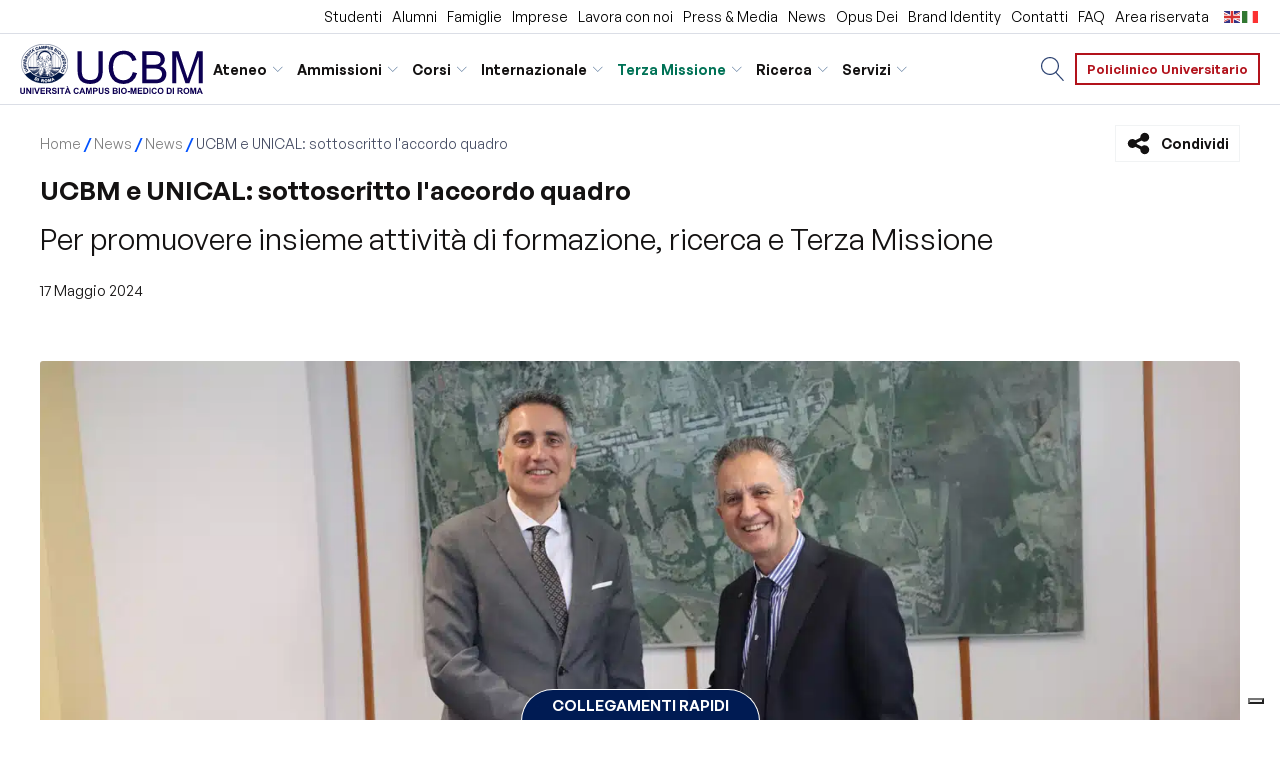

--- FILE ---
content_type: text/html; charset=UTF-8
request_url: https://www.unicampus.it/news/ucbm-e-unical-sottoscritto-laccordo-quadro/
body_size: 52757
content:
<!DOCTYPE html>
<html lang="it-IT" >
<head><meta charset="UTF-8"><script>if(navigator.userAgent.match(/MSIE|Internet Explorer/i)||navigator.userAgent.match(/Trident\/7\..*?rv:11/i)){var href=document.location.href;if(!href.match(/[?&]nowprocket/)){if(href.indexOf("?")==-1){if(href.indexOf("#")==-1){document.location.href=href+"?nowprocket=1"}else{document.location.href=href.replace("#","?nowprocket=1#")}}else{if(href.indexOf("#")==-1){document.location.href=href+"&nowprocket=1"}else{document.location.href=href.replace("#","&nowprocket=1#")}}}}</script><script>(()=>{class RocketLazyLoadScripts{constructor(){this.v="2.0.4",this.userEvents=["keydown","keyup","mousedown","mouseup","mousemove","mouseover","mouseout","touchmove","touchstart","touchend","touchcancel","wheel","click","dblclick","input"],this.attributeEvents=["onblur","onclick","oncontextmenu","ondblclick","onfocus","onmousedown","onmouseenter","onmouseleave","onmousemove","onmouseout","onmouseover","onmouseup","onmousewheel","onscroll","onsubmit"]}async t(){this.i(),this.o(),/iP(ad|hone)/.test(navigator.userAgent)&&this.h(),this.u(),this.l(this),this.m(),this.k(this),this.p(this),this._(),await Promise.all([this.R(),this.L()]),this.lastBreath=Date.now(),this.S(this),this.P(),this.D(),this.O(),this.M(),await this.C(this.delayedScripts.normal),await this.C(this.delayedScripts.defer),await this.C(this.delayedScripts.async),await this.T(),await this.F(),await this.j(),await this.A(),window.dispatchEvent(new Event("rocket-allScriptsLoaded")),this.everythingLoaded=!0,this.lastTouchEnd&&await new Promise(t=>setTimeout(t,500-Date.now()+this.lastTouchEnd)),this.I(),this.H(),this.U(),this.W()}i(){this.CSPIssue=sessionStorage.getItem("rocketCSPIssue"),document.addEventListener("securitypolicyviolation",t=>{this.CSPIssue||"script-src-elem"!==t.violatedDirective||"data"!==t.blockedURI||(this.CSPIssue=!0,sessionStorage.setItem("rocketCSPIssue",!0))},{isRocket:!0})}o(){window.addEventListener("pageshow",t=>{this.persisted=t.persisted,this.realWindowLoadedFired=!0},{isRocket:!0}),window.addEventListener("pagehide",()=>{this.onFirstUserAction=null},{isRocket:!0})}h(){let t;function e(e){t=e}window.addEventListener("touchstart",e,{isRocket:!0}),window.addEventListener("touchend",function i(o){o.changedTouches[0]&&t.changedTouches[0]&&Math.abs(o.changedTouches[0].pageX-t.changedTouches[0].pageX)<10&&Math.abs(o.changedTouches[0].pageY-t.changedTouches[0].pageY)<10&&o.timeStamp-t.timeStamp<200&&(window.removeEventListener("touchstart",e,{isRocket:!0}),window.removeEventListener("touchend",i,{isRocket:!0}),"INPUT"===o.target.tagName&&"text"===o.target.type||(o.target.dispatchEvent(new TouchEvent("touchend",{target:o.target,bubbles:!0})),o.target.dispatchEvent(new MouseEvent("mouseover",{target:o.target,bubbles:!0})),o.target.dispatchEvent(new PointerEvent("click",{target:o.target,bubbles:!0,cancelable:!0,detail:1,clientX:o.changedTouches[0].clientX,clientY:o.changedTouches[0].clientY})),event.preventDefault()))},{isRocket:!0})}q(t){this.userActionTriggered||("mousemove"!==t.type||this.firstMousemoveIgnored?"keyup"===t.type||"mouseover"===t.type||"mouseout"===t.type||(this.userActionTriggered=!0,this.onFirstUserAction&&this.onFirstUserAction()):this.firstMousemoveIgnored=!0),"click"===t.type&&t.preventDefault(),t.stopPropagation(),t.stopImmediatePropagation(),"touchstart"===this.lastEvent&&"touchend"===t.type&&(this.lastTouchEnd=Date.now()),"click"===t.type&&(this.lastTouchEnd=0),this.lastEvent=t.type,t.composedPath&&t.composedPath()[0].getRootNode()instanceof ShadowRoot&&(t.rocketTarget=t.composedPath()[0]),this.savedUserEvents.push(t)}u(){this.savedUserEvents=[],this.userEventHandler=this.q.bind(this),this.userEvents.forEach(t=>window.addEventListener(t,this.userEventHandler,{passive:!1,isRocket:!0})),document.addEventListener("visibilitychange",this.userEventHandler,{isRocket:!0})}U(){this.userEvents.forEach(t=>window.removeEventListener(t,this.userEventHandler,{passive:!1,isRocket:!0})),document.removeEventListener("visibilitychange",this.userEventHandler,{isRocket:!0}),this.savedUserEvents.forEach(t=>{(t.rocketTarget||t.target).dispatchEvent(new window[t.constructor.name](t.type,t))})}m(){const t="return false",e=Array.from(this.attributeEvents,t=>"data-rocket-"+t),i="["+this.attributeEvents.join("],[")+"]",o="[data-rocket-"+this.attributeEvents.join("],[data-rocket-")+"]",s=(e,i,o)=>{o&&o!==t&&(e.setAttribute("data-rocket-"+i,o),e["rocket"+i]=new Function("event",o),e.setAttribute(i,t))};new MutationObserver(t=>{for(const n of t)"attributes"===n.type&&(n.attributeName.startsWith("data-rocket-")||this.everythingLoaded?n.attributeName.startsWith("data-rocket-")&&this.everythingLoaded&&this.N(n.target,n.attributeName.substring(12)):s(n.target,n.attributeName,n.target.getAttribute(n.attributeName))),"childList"===n.type&&n.addedNodes.forEach(t=>{if(t.nodeType===Node.ELEMENT_NODE)if(this.everythingLoaded)for(const i of[t,...t.querySelectorAll(o)])for(const t of i.getAttributeNames())e.includes(t)&&this.N(i,t.substring(12));else for(const e of[t,...t.querySelectorAll(i)])for(const t of e.getAttributeNames())this.attributeEvents.includes(t)&&s(e,t,e.getAttribute(t))})}).observe(document,{subtree:!0,childList:!0,attributeFilter:[...this.attributeEvents,...e]})}I(){this.attributeEvents.forEach(t=>{document.querySelectorAll("[data-rocket-"+t+"]").forEach(e=>{this.N(e,t)})})}N(t,e){const i=t.getAttribute("data-rocket-"+e);i&&(t.setAttribute(e,i),t.removeAttribute("data-rocket-"+e))}k(t){Object.defineProperty(HTMLElement.prototype,"onclick",{get(){return this.rocketonclick||null},set(e){this.rocketonclick=e,this.setAttribute(t.everythingLoaded?"onclick":"data-rocket-onclick","this.rocketonclick(event)")}})}S(t){function e(e,i){let o=e[i];e[i]=null,Object.defineProperty(e,i,{get:()=>o,set(s){t.everythingLoaded?o=s:e["rocket"+i]=o=s}})}e(document,"onreadystatechange"),e(window,"onload"),e(window,"onpageshow");try{Object.defineProperty(document,"readyState",{get:()=>t.rocketReadyState,set(e){t.rocketReadyState=e},configurable:!0}),document.readyState="loading"}catch(t){console.log("WPRocket DJE readyState conflict, bypassing")}}l(t){this.originalAddEventListener=EventTarget.prototype.addEventListener,this.originalRemoveEventListener=EventTarget.prototype.removeEventListener,this.savedEventListeners=[],EventTarget.prototype.addEventListener=function(e,i,o){o&&o.isRocket||!t.B(e,this)&&!t.userEvents.includes(e)||t.B(e,this)&&!t.userActionTriggered||e.startsWith("rocket-")||t.everythingLoaded?t.originalAddEventListener.call(this,e,i,o):(t.savedEventListeners.push({target:this,remove:!1,type:e,func:i,options:o}),"mouseenter"!==e&&"mouseleave"!==e||t.originalAddEventListener.call(this,e,t.savedUserEvents.push,o))},EventTarget.prototype.removeEventListener=function(e,i,o){o&&o.isRocket||!t.B(e,this)&&!t.userEvents.includes(e)||t.B(e,this)&&!t.userActionTriggered||e.startsWith("rocket-")||t.everythingLoaded?t.originalRemoveEventListener.call(this,e,i,o):t.savedEventListeners.push({target:this,remove:!0,type:e,func:i,options:o})}}J(t,e){this.savedEventListeners=this.savedEventListeners.filter(i=>{let o=i.type,s=i.target||window;return e!==o||t!==s||(this.B(o,s)&&(i.type="rocket-"+o),this.$(i),!1)})}H(){EventTarget.prototype.addEventListener=this.originalAddEventListener,EventTarget.prototype.removeEventListener=this.originalRemoveEventListener,this.savedEventListeners.forEach(t=>this.$(t))}$(t){t.remove?this.originalRemoveEventListener.call(t.target,t.type,t.func,t.options):this.originalAddEventListener.call(t.target,t.type,t.func,t.options)}p(t){let e;function i(e){return t.everythingLoaded?e:e.split(" ").map(t=>"load"===t||t.startsWith("load.")?"rocket-jquery-load":t).join(" ")}function o(o){function s(e){const s=o.fn[e];o.fn[e]=o.fn.init.prototype[e]=function(){return this[0]===window&&t.userActionTriggered&&("string"==typeof arguments[0]||arguments[0]instanceof String?arguments[0]=i(arguments[0]):"object"==typeof arguments[0]&&Object.keys(arguments[0]).forEach(t=>{const e=arguments[0][t];delete arguments[0][t],arguments[0][i(t)]=e})),s.apply(this,arguments),this}}if(o&&o.fn&&!t.allJQueries.includes(o)){const e={DOMContentLoaded:[],"rocket-DOMContentLoaded":[]};for(const t in e)document.addEventListener(t,()=>{e[t].forEach(t=>t())},{isRocket:!0});o.fn.ready=o.fn.init.prototype.ready=function(i){function s(){parseInt(o.fn.jquery)>2?setTimeout(()=>i.bind(document)(o)):i.bind(document)(o)}return"function"==typeof i&&(t.realDomReadyFired?!t.userActionTriggered||t.fauxDomReadyFired?s():e["rocket-DOMContentLoaded"].push(s):e.DOMContentLoaded.push(s)),o([])},s("on"),s("one"),s("off"),t.allJQueries.push(o)}e=o}t.allJQueries=[],o(window.jQuery),Object.defineProperty(window,"jQuery",{get:()=>e,set(t){o(t)}})}P(){const t=new Map;document.write=document.writeln=function(e){const i=document.currentScript,o=document.createRange(),s=i.parentElement;let n=t.get(i);void 0===n&&(n=i.nextSibling,t.set(i,n));const c=document.createDocumentFragment();o.setStart(c,0),c.appendChild(o.createContextualFragment(e)),s.insertBefore(c,n)}}async R(){return new Promise(t=>{this.userActionTriggered?t():this.onFirstUserAction=t})}async L(){return new Promise(t=>{document.addEventListener("DOMContentLoaded",()=>{this.realDomReadyFired=!0,t()},{isRocket:!0})})}async j(){return this.realWindowLoadedFired?Promise.resolve():new Promise(t=>{window.addEventListener("load",t,{isRocket:!0})})}M(){this.pendingScripts=[];this.scriptsMutationObserver=new MutationObserver(t=>{for(const e of t)e.addedNodes.forEach(t=>{"SCRIPT"!==t.tagName||t.noModule||t.isWPRocket||this.pendingScripts.push({script:t,promise:new Promise(e=>{const i=()=>{const i=this.pendingScripts.findIndex(e=>e.script===t);i>=0&&this.pendingScripts.splice(i,1),e()};t.addEventListener("load",i,{isRocket:!0}),t.addEventListener("error",i,{isRocket:!0}),setTimeout(i,1e3)})})})}),this.scriptsMutationObserver.observe(document,{childList:!0,subtree:!0})}async F(){await this.X(),this.pendingScripts.length?(await this.pendingScripts[0].promise,await this.F()):this.scriptsMutationObserver.disconnect()}D(){this.delayedScripts={normal:[],async:[],defer:[]},document.querySelectorAll("script[type$=rocketlazyloadscript]").forEach(t=>{t.hasAttribute("data-rocket-src")?t.hasAttribute("async")&&!1!==t.async?this.delayedScripts.async.push(t):t.hasAttribute("defer")&&!1!==t.defer||"module"===t.getAttribute("data-rocket-type")?this.delayedScripts.defer.push(t):this.delayedScripts.normal.push(t):this.delayedScripts.normal.push(t)})}async _(){await this.L();let t=[];document.querySelectorAll("script[type$=rocketlazyloadscript][data-rocket-src]").forEach(e=>{let i=e.getAttribute("data-rocket-src");if(i&&!i.startsWith("data:")){i.startsWith("//")&&(i=location.protocol+i);try{const o=new URL(i).origin;o!==location.origin&&t.push({src:o,crossOrigin:e.crossOrigin||"module"===e.getAttribute("data-rocket-type")})}catch(t){}}}),t=[...new Map(t.map(t=>[JSON.stringify(t),t])).values()],this.Y(t,"preconnect")}async G(t){if(await this.K(),!0!==t.noModule||!("noModule"in HTMLScriptElement.prototype))return new Promise(e=>{let i;function o(){(i||t).setAttribute("data-rocket-status","executed"),e()}try{if(navigator.userAgent.includes("Firefox/")||""===navigator.vendor||this.CSPIssue)i=document.createElement("script"),[...t.attributes].forEach(t=>{let e=t.nodeName;"type"!==e&&("data-rocket-type"===e&&(e="type"),"data-rocket-src"===e&&(e="src"),i.setAttribute(e,t.nodeValue))}),t.text&&(i.text=t.text),t.nonce&&(i.nonce=t.nonce),i.hasAttribute("src")?(i.addEventListener("load",o,{isRocket:!0}),i.addEventListener("error",()=>{i.setAttribute("data-rocket-status","failed-network"),e()},{isRocket:!0}),setTimeout(()=>{i.isConnected||e()},1)):(i.text=t.text,o()),i.isWPRocket=!0,t.parentNode.replaceChild(i,t);else{const i=t.getAttribute("data-rocket-type"),s=t.getAttribute("data-rocket-src");i?(t.type=i,t.removeAttribute("data-rocket-type")):t.removeAttribute("type"),t.addEventListener("load",o,{isRocket:!0}),t.addEventListener("error",i=>{this.CSPIssue&&i.target.src.startsWith("data:")?(console.log("WPRocket: CSP fallback activated"),t.removeAttribute("src"),this.G(t).then(e)):(t.setAttribute("data-rocket-status","failed-network"),e())},{isRocket:!0}),s?(t.fetchPriority="high",t.removeAttribute("data-rocket-src"),t.src=s):t.src="data:text/javascript;base64,"+window.btoa(unescape(encodeURIComponent(t.text)))}}catch(i){t.setAttribute("data-rocket-status","failed-transform"),e()}});t.setAttribute("data-rocket-status","skipped")}async C(t){const e=t.shift();return e?(e.isConnected&&await this.G(e),this.C(t)):Promise.resolve()}O(){this.Y([...this.delayedScripts.normal,...this.delayedScripts.defer,...this.delayedScripts.async],"preload")}Y(t,e){this.trash=this.trash||[];let i=!0;var o=document.createDocumentFragment();t.forEach(t=>{const s=t.getAttribute&&t.getAttribute("data-rocket-src")||t.src;if(s&&!s.startsWith("data:")){const n=document.createElement("link");n.href=s,n.rel=e,"preconnect"!==e&&(n.as="script",n.fetchPriority=i?"high":"low"),t.getAttribute&&"module"===t.getAttribute("data-rocket-type")&&(n.crossOrigin=!0),t.crossOrigin&&(n.crossOrigin=t.crossOrigin),t.integrity&&(n.integrity=t.integrity),t.nonce&&(n.nonce=t.nonce),o.appendChild(n),this.trash.push(n),i=!1}}),document.head.appendChild(o)}W(){this.trash.forEach(t=>t.remove())}async T(){try{document.readyState="interactive"}catch(t){}this.fauxDomReadyFired=!0;try{await this.K(),this.J(document,"readystatechange"),document.dispatchEvent(new Event("rocket-readystatechange")),await this.K(),document.rocketonreadystatechange&&document.rocketonreadystatechange(),await this.K(),this.J(document,"DOMContentLoaded"),document.dispatchEvent(new Event("rocket-DOMContentLoaded")),await this.K(),this.J(window,"DOMContentLoaded"),window.dispatchEvent(new Event("rocket-DOMContentLoaded"))}catch(t){console.error(t)}}async A(){try{document.readyState="complete"}catch(t){}try{await this.K(),this.J(document,"readystatechange"),document.dispatchEvent(new Event("rocket-readystatechange")),await this.K(),document.rocketonreadystatechange&&document.rocketonreadystatechange(),await this.K(),this.J(window,"load"),window.dispatchEvent(new Event("rocket-load")),await this.K(),window.rocketonload&&window.rocketonload(),await this.K(),this.allJQueries.forEach(t=>t(window).trigger("rocket-jquery-load")),await this.K(),this.J(window,"pageshow");const t=new Event("rocket-pageshow");t.persisted=this.persisted,window.dispatchEvent(t),await this.K(),window.rocketonpageshow&&window.rocketonpageshow({persisted:this.persisted})}catch(t){console.error(t)}}async K(){Date.now()-this.lastBreath>45&&(await this.X(),this.lastBreath=Date.now())}async X(){return document.hidden?new Promise(t=>setTimeout(t)):new Promise(t=>requestAnimationFrame(t))}B(t,e){return e===document&&"readystatechange"===t||(e===document&&"DOMContentLoaded"===t||(e===window&&"DOMContentLoaded"===t||(e===window&&"load"===t||e===window&&"pageshow"===t)))}static run(){(new RocketLazyLoadScripts).t()}}RocketLazyLoadScripts.run()})();</script>

<meta name="viewport" content="width=device-width, initial-scale=1.0">
<!-- WP_HEAD() START -->
<meta name='robots' content='index, follow, max-image-preview:large, max-snippet:-1, max-video-preview:-1' />
	<style></style>
		<!-- Pixel Cat Facebook Pixel Code -->
	<script type="rocketlazyloadscript">
	!function(f,b,e,v,n,t,s){if(f.fbq)return;n=f.fbq=function(){n.callMethod?
	n.callMethod.apply(n,arguments):n.queue.push(arguments)};if(!f._fbq)f._fbq=n;
	n.push=n;n.loaded=!0;n.version='2.0';n.queue=[];t=b.createElement(e);t.async=!0;
	t.src=v;s=b.getElementsByTagName(e)[0];s.parentNode.insertBefore(t,s)}(window,
	document,'script','https://connect.facebook.net/en_US/fbevents.js' );
	fbq( 'init', '1605929599732113' );fbq( 'init', '1605929599732113' );	</script>
	<!-- DO NOT MODIFY -->
	<!-- End Facebook Pixel Code -->
	<meta name="uri-translation" content="on" /><link rel="alternate" hreflang="it" href="https://www.unicampus.it/news/ucbm-e-unical-sottoscritto-laccordo-quadro/" />
<link rel="alternate" hreflang="en" href="https://www.unicampus.it/en/news/ucbm-e-unical-sottoscritto-laccordo-quadro/" />

	<title>UCBM e UNICAL: sottoscritto l&#039;accordo quadro - UCBM</title>
<link data-rocket-prefetch href="https://cdn.iubenda.com" rel="dns-prefetch">
<link data-rocket-prefetch href="https://www.googletagmanager.com" rel="dns-prefetch">
<link data-rocket-prefetch href="https://connect.facebook.net" rel="dns-prefetch">
<link data-rocket-prefetch href="https://cdn.gtranslate.net" rel="dns-prefetch">
<link data-rocket-prefetch href="https://acsbapp.com" rel="dns-prefetch">
<link crossorigin data-rocket-preload as="font" href="https://www.unicampus.it/2.0/wp-content/uploads/fonts/GeneralSans-Regular.woff2" rel="preload">
<link crossorigin data-rocket-preload as="font" href="https://www.unicampus.it/2.0/wp-content/uploads/fonts/GeneralSans-Semibold.ttf" rel="preload">
<style id="wpr-usedcss">img:is([sizes=auto i],[sizes^="auto," i]){contain-intrinsic-size:3000px 1500px}@font-face{font-family:GeneralSans;font-weight:400;font-style:normal;src:url("https://www.unicampus.it/2.0/wp-content/uploads/fonts/GeneralSans-Regular.woff2") format("woff2"),url("https://www.unicampus.it/2.0/wp-content/uploads/fonts/GeneralSans-Regular.woff") format("woff"),url("https://www.unicampus.it/2.0/wp-content/uploads/fonts/GeneralSans-Regular.ttf") format("truetype");font-display:swap}@font-face{font-family:GeneralSans;font-weight:600;font-style:normal;src:url("https://www.unicampus.it/2.0/wp-content/uploads/fonts/GeneralSans-Semibold.ttf") format("truetype");font-display:swap}:where(.wp-block-button__link){border-radius:9999px;box-shadow:none;padding:calc(.667em + 2px) calc(1.333em + 2px);text-decoration:none}:root :where(.wp-block-button .wp-block-button__link.is-style-outline),:root :where(.wp-block-button.is-style-outline>.wp-block-button__link){border:2px solid;padding:.667em 1.333em}:root :where(.wp-block-button .wp-block-button__link.is-style-outline:not(.has-text-color)),:root :where(.wp-block-button.is-style-outline>.wp-block-button__link:not(.has-text-color)){color:currentColor}:root :where(.wp-block-button .wp-block-button__link.is-style-outline:not(.has-background)),:root :where(.wp-block-button.is-style-outline>.wp-block-button__link:not(.has-background)){background-color:initial;background-image:none}:where(.wp-block-calendar table:not(.has-background) th){background:#ddd}:where(.wp-block-columns){margin-bottom:1.75em}:where(.wp-block-columns.has-background){padding:1.25em 2.375em}:where(.wp-block-post-comments input[type=submit]){border:none}:where(.wp-block-cover-image:not(.has-text-color)),:where(.wp-block-cover:not(.has-text-color)){color:#fff}:where(.wp-block-cover-image.is-light:not(.has-text-color)),:where(.wp-block-cover.is-light:not(.has-text-color)){color:#000}:root :where(.wp-block-cover h1:not(.has-text-color)),:root :where(.wp-block-cover h2:not(.has-text-color)),:root :where(.wp-block-cover h3:not(.has-text-color)),:root :where(.wp-block-cover h4:not(.has-text-color)),:root :where(.wp-block-cover h5:not(.has-text-color)),:root :where(.wp-block-cover h6:not(.has-text-color)),:root :where(.wp-block-cover p:not(.has-text-color)){color:inherit}:where(.wp-block-file){margin-bottom:1.5em}:where(.wp-block-file__button){border-radius:2em;display:inline-block;padding:.5em 1em}:where(.wp-block-file__button):is(a):active,:where(.wp-block-file__button):is(a):focus,:where(.wp-block-file__button):is(a):hover,:where(.wp-block-file__button):is(a):visited{box-shadow:none;color:#fff;opacity:.85;text-decoration:none}.wp-block-gallery:not(.has-nested-images){display:flex;flex-wrap:wrap;list-style-type:none;margin:0;padding:0}.wp-block-gallery:not(.has-nested-images).alignleft{max-width:420px;width:100%}figure.wp-block-gallery.has-nested-images{align-items:normal}.wp-block-gallery.has-nested-images figure.wp-block-image:not(#individual-image){margin:0;width:calc(50% - var(--wp--style--unstable-gallery-gap,16px)/ 2)}.wp-block-gallery.has-nested-images figure.wp-block-image{box-sizing:border-box;display:flex;flex-direction:column;flex-grow:1;justify-content:center;max-width:100%;position:relative}.wp-block-gallery.has-nested-images figure.wp-block-image>a,.wp-block-gallery.has-nested-images figure.wp-block-image>div{flex-direction:column;flex-grow:1;margin:0}.wp-block-gallery.has-nested-images figure.wp-block-image img{display:block;height:auto;max-width:100%!important;width:auto}.wp-block-gallery.has-nested-images figure.wp-block-image:has(figcaption):before{bottom:0;left:0;max-height:100%;position:absolute;right:0}.wp-block-gallery.has-nested-images figure.wp-block-image:has(figcaption):before{-webkit-backdrop-filter:blur(3px);backdrop-filter:blur(3px);content:"";height:100%;-webkit-mask-image:linear-gradient(0deg,#000 20%,#0000);mask-image:linear-gradient(0deg,#000 20%,#0000);max-height:40%}.wp-block-gallery.has-nested-images:not(.is-cropped) figure.wp-block-image:not(#individual-image){margin-bottom:auto;margin-top:0}.wp-block-gallery.has-nested-images.is-cropped figure.wp-block-image:not(#individual-image){align-self:inherit}.wp-block-gallery.has-nested-images.is-cropped figure.wp-block-image:not(#individual-image)>a,.wp-block-gallery.has-nested-images.is-cropped figure.wp-block-image:not(#individual-image)>div:not(.components-drop-zone){display:flex}.wp-block-gallery.has-nested-images.is-cropped figure.wp-block-image:not(#individual-image) a,.wp-block-gallery.has-nested-images.is-cropped figure.wp-block-image:not(#individual-image) img{flex:1 0 0%;height:100%;object-fit:cover;width:100%}@media (min-width:600px){.wp-block-gallery.has-nested-images.columns-default figure.wp-block-image:not(#individual-image){width:calc(33.33% - var(--wp--style--unstable-gallery-gap,16px)*.66667)}.wp-block-gallery.has-nested-images.columns-default figure.wp-block-image:not(#individual-image):first-child:nth-last-child(2),.wp-block-gallery.has-nested-images.columns-default figure.wp-block-image:not(#individual-image):first-child:nth-last-child(2)~figure.wp-block-image:not(#individual-image){width:calc(50% - var(--wp--style--unstable-gallery-gap,16px)*.5)}.wp-block-gallery.has-nested-images.columns-default figure.wp-block-image:not(#individual-image):first-child:last-child{width:100%}}.wp-block-gallery.has-nested-images.alignleft{max-width:420px;width:100%}:where(.wp-block-group.wp-block-group-is-layout-constrained){position:relative}.wp-block-image>a,.wp-block-image>figure>a{display:inline-block}.wp-block-image img{box-sizing:border-box;height:auto;max-width:100%;vertical-align:bottom}@media not (prefers-reduced-motion){.wp-block-image img.hide{visibility:hidden}.wp-block-image img.show{animation:.4s show-content-image}}.wp-block-image[style*=border-radius] img,.wp-block-image[style*=border-radius]>a{border-radius:inherit}.wp-block-image .alignleft,.wp-block-image.alignleft{display:table}.wp-block-image .alignleft{float:left;margin:.5em 1em .5em 0}.wp-block-image :where(figcaption){margin-bottom:1em;margin-top:.5em}:root :where(.wp-block-image.is-style-rounded img,.wp-block-image .is-style-rounded img){border-radius:9999px}.wp-block-image figure{margin:0}@keyframes show-content-image{0%{visibility:hidden}99%{visibility:hidden}to{visibility:visible}}:where(.wp-block-latest-comments:not([style*=line-height] .wp-block-latest-comments__comment)){line-height:1.1}:where(.wp-block-latest-comments:not([style*=line-height] .wp-block-latest-comments__comment-excerpt p)){line-height:1.8}:root :where(.wp-block-latest-posts.is-grid){padding:0}:root :where(.wp-block-latest-posts.wp-block-latest-posts__list){padding-left:0}ul{box-sizing:border-box}:root :where(.wp-block-list.has-background){padding:1.25em 2.375em}:where(.wp-block-navigation.has-background .wp-block-navigation-item a:not(.wp-element-button)),:where(.wp-block-navigation.has-background .wp-block-navigation-submenu a:not(.wp-element-button)){padding:.5em 1em}:where(.wp-block-navigation .wp-block-navigation__submenu-container .wp-block-navigation-item a:not(.wp-element-button)),:where(.wp-block-navigation .wp-block-navigation__submenu-container .wp-block-navigation-submenu a:not(.wp-element-button)),:where(.wp-block-navigation .wp-block-navigation__submenu-container .wp-block-navigation-submenu button.wp-block-navigation-item__content),:where(.wp-block-navigation .wp-block-navigation__submenu-container .wp-block-pages-list__item button.wp-block-navigation-item__content){padding:.5em 1em}:root :where(p.has-background){padding:1.25em 2.375em}:where(p.has-text-color:not(.has-link-color)) a{color:inherit}:where(.wp-block-post-comments-form) input:not([type=submit]),:where(.wp-block-post-comments-form) textarea{border:1px solid #949494;font-family:inherit;font-size:1em}:where(.wp-block-post-comments-form) input:where(:not([type=submit]):not([type=checkbox])),:where(.wp-block-post-comments-form) textarea{padding:calc(.667em + 2px)}:where(.wp-block-post-excerpt){box-sizing:border-box;margin-bottom:var(--wp--style--block-gap);margin-top:var(--wp--style--block-gap)}:where(.wp-block-preformatted.has-background){padding:1.25em 2.375em}:where(.wp-block-search__button){border:1px solid #ccc;padding:6px 10px}:where(.wp-block-search__input){font-family:inherit;font-size:inherit;font-style:inherit;font-weight:inherit;letter-spacing:inherit;line-height:inherit;text-transform:inherit}:where(.wp-block-search__button-inside .wp-block-search__inside-wrapper){border:1px solid #949494;box-sizing:border-box;padding:4px}:where(.wp-block-search__button-inside .wp-block-search__inside-wrapper) .wp-block-search__input{border:none;border-radius:0;padding:0 4px}:where(.wp-block-search__button-inside .wp-block-search__inside-wrapper) .wp-block-search__input:focus{outline:0}:where(.wp-block-search__button-inside .wp-block-search__inside-wrapper) :where(.wp-block-search__button){padding:4px 8px}:root :where(.wp-block-separator.is-style-dots){height:auto;line-height:1;text-align:center}:root :where(.wp-block-separator.is-style-dots):before{color:currentColor;content:"···";font-family:serif;font-size:1.5em;letter-spacing:2em;padding-left:2em}:root :where(.wp-block-site-logo.is-style-rounded){border-radius:9999px}:where(.wp-block-social-links:not(.is-style-logos-only)) .wp-social-link{background-color:#f0f0f0;color:#444}:where(.wp-block-social-links:not(.is-style-logos-only)) .wp-social-link-amazon{background-color:#f90;color:#fff}:where(.wp-block-social-links:not(.is-style-logos-only)) .wp-social-link-bandcamp{background-color:#1ea0c3;color:#fff}:where(.wp-block-social-links:not(.is-style-logos-only)) .wp-social-link-behance{background-color:#0757fe;color:#fff}:where(.wp-block-social-links:not(.is-style-logos-only)) .wp-social-link-bluesky{background-color:#0a7aff;color:#fff}:where(.wp-block-social-links:not(.is-style-logos-only)) .wp-social-link-codepen{background-color:#1e1f26;color:#fff}:where(.wp-block-social-links:not(.is-style-logos-only)) .wp-social-link-deviantart{background-color:#02e49b;color:#fff}:where(.wp-block-social-links:not(.is-style-logos-only)) .wp-social-link-discord{background-color:#5865f2;color:#fff}:where(.wp-block-social-links:not(.is-style-logos-only)) .wp-social-link-dribbble{background-color:#e94c89;color:#fff}:where(.wp-block-social-links:not(.is-style-logos-only)) .wp-social-link-dropbox{background-color:#4280ff;color:#fff}:where(.wp-block-social-links:not(.is-style-logos-only)) .wp-social-link-etsy{background-color:#f45800;color:#fff}:where(.wp-block-social-links:not(.is-style-logos-only)) .wp-social-link-facebook{background-color:#0866ff;color:#fff}:where(.wp-block-social-links:not(.is-style-logos-only)) .wp-social-link-fivehundredpx{background-color:#000;color:#fff}:where(.wp-block-social-links:not(.is-style-logos-only)) .wp-social-link-flickr{background-color:#0461dd;color:#fff}:where(.wp-block-social-links:not(.is-style-logos-only)) .wp-social-link-foursquare{background-color:#e65678;color:#fff}:where(.wp-block-social-links:not(.is-style-logos-only)) .wp-social-link-github{background-color:#24292d;color:#fff}:where(.wp-block-social-links:not(.is-style-logos-only)) .wp-social-link-goodreads{background-color:#eceadd;color:#382110}:where(.wp-block-social-links:not(.is-style-logos-only)) .wp-social-link-google{background-color:#ea4434;color:#fff}:where(.wp-block-social-links:not(.is-style-logos-only)) .wp-social-link-gravatar{background-color:#1d4fc4;color:#fff}:where(.wp-block-social-links:not(.is-style-logos-only)) .wp-social-link-instagram{background-color:#f00075;color:#fff}:where(.wp-block-social-links:not(.is-style-logos-only)) .wp-social-link-lastfm{background-color:#e21b24;color:#fff}:where(.wp-block-social-links:not(.is-style-logos-only)) .wp-social-link-linkedin{background-color:#0d66c2;color:#fff}:where(.wp-block-social-links:not(.is-style-logos-only)) .wp-social-link-mastodon{background-color:#3288d4;color:#fff}:where(.wp-block-social-links:not(.is-style-logos-only)) .wp-social-link-medium{background-color:#000;color:#fff}:where(.wp-block-social-links:not(.is-style-logos-only)) .wp-social-link-meetup{background-color:#f6405f;color:#fff}:where(.wp-block-social-links:not(.is-style-logos-only)) .wp-social-link-patreon{background-color:#000;color:#fff}:where(.wp-block-social-links:not(.is-style-logos-only)) .wp-social-link-pinterest{background-color:#e60122;color:#fff}:where(.wp-block-social-links:not(.is-style-logos-only)) .wp-social-link-pocket{background-color:#ef4155;color:#fff}:where(.wp-block-social-links:not(.is-style-logos-only)) .wp-social-link-reddit{background-color:#ff4500;color:#fff}:where(.wp-block-social-links:not(.is-style-logos-only)) .wp-social-link-skype{background-color:#0478d7;color:#fff}:where(.wp-block-social-links:not(.is-style-logos-only)) .wp-social-link-snapchat{background-color:#fefc00;color:#fff;stroke:#000}:where(.wp-block-social-links:not(.is-style-logos-only)) .wp-social-link-soundcloud{background-color:#ff5600;color:#fff}:where(.wp-block-social-links:not(.is-style-logos-only)) .wp-social-link-spotify{background-color:#1bd760;color:#fff}:where(.wp-block-social-links:not(.is-style-logos-only)) .wp-social-link-telegram{background-color:#2aabee;color:#fff}:where(.wp-block-social-links:not(.is-style-logos-only)) .wp-social-link-threads{background-color:#000;color:#fff}:where(.wp-block-social-links:not(.is-style-logos-only)) .wp-social-link-tiktok{background-color:#000;color:#fff}:where(.wp-block-social-links:not(.is-style-logos-only)) .wp-social-link-tumblr{background-color:#011835;color:#fff}:where(.wp-block-social-links:not(.is-style-logos-only)) .wp-social-link-twitch{background-color:#6440a4;color:#fff}:where(.wp-block-social-links:not(.is-style-logos-only)) .wp-social-link-twitter{background-color:#1da1f2;color:#fff}:where(.wp-block-social-links:not(.is-style-logos-only)) .wp-social-link-vimeo{background-color:#1eb7ea;color:#fff}:where(.wp-block-social-links:not(.is-style-logos-only)) .wp-social-link-vk{background-color:#4680c2;color:#fff}:where(.wp-block-social-links:not(.is-style-logos-only)) .wp-social-link-wordpress{background-color:#3499cd;color:#fff}:where(.wp-block-social-links:not(.is-style-logos-only)) .wp-social-link-whatsapp{background-color:#25d366;color:#fff}:where(.wp-block-social-links:not(.is-style-logos-only)) .wp-social-link-x{background-color:#000;color:#fff}:where(.wp-block-social-links:not(.is-style-logos-only)) .wp-social-link-yelp{background-color:#d32422;color:#fff}:where(.wp-block-social-links:not(.is-style-logos-only)) .wp-social-link-youtube{background-color:red;color:#fff}:where(.wp-block-social-links.is-style-logos-only) .wp-social-link{background:0 0}:where(.wp-block-social-links.is-style-logos-only) .wp-social-link svg{height:1.25em;width:1.25em}:where(.wp-block-social-links.is-style-logos-only) .wp-social-link-amazon{color:#f90}:where(.wp-block-social-links.is-style-logos-only) .wp-social-link-bandcamp{color:#1ea0c3}:where(.wp-block-social-links.is-style-logos-only) .wp-social-link-behance{color:#0757fe}:where(.wp-block-social-links.is-style-logos-only) .wp-social-link-bluesky{color:#0a7aff}:where(.wp-block-social-links.is-style-logos-only) .wp-social-link-codepen{color:#1e1f26}:where(.wp-block-social-links.is-style-logos-only) .wp-social-link-deviantart{color:#02e49b}:where(.wp-block-social-links.is-style-logos-only) .wp-social-link-discord{color:#5865f2}:where(.wp-block-social-links.is-style-logos-only) .wp-social-link-dribbble{color:#e94c89}:where(.wp-block-social-links.is-style-logos-only) .wp-social-link-dropbox{color:#4280ff}:where(.wp-block-social-links.is-style-logos-only) .wp-social-link-etsy{color:#f45800}:where(.wp-block-social-links.is-style-logos-only) .wp-social-link-facebook{color:#0866ff}:where(.wp-block-social-links.is-style-logos-only) .wp-social-link-fivehundredpx{color:#000}:where(.wp-block-social-links.is-style-logos-only) .wp-social-link-flickr{color:#0461dd}:where(.wp-block-social-links.is-style-logos-only) .wp-social-link-foursquare{color:#e65678}:where(.wp-block-social-links.is-style-logos-only) .wp-social-link-github{color:#24292d}:where(.wp-block-social-links.is-style-logos-only) .wp-social-link-goodreads{color:#382110}:where(.wp-block-social-links.is-style-logos-only) .wp-social-link-google{color:#ea4434}:where(.wp-block-social-links.is-style-logos-only) .wp-social-link-gravatar{color:#1d4fc4}:where(.wp-block-social-links.is-style-logos-only) .wp-social-link-instagram{color:#f00075}:where(.wp-block-social-links.is-style-logos-only) .wp-social-link-lastfm{color:#e21b24}:where(.wp-block-social-links.is-style-logos-only) .wp-social-link-linkedin{color:#0d66c2}:where(.wp-block-social-links.is-style-logos-only) .wp-social-link-mastodon{color:#3288d4}:where(.wp-block-social-links.is-style-logos-only) .wp-social-link-medium{color:#000}:where(.wp-block-social-links.is-style-logos-only) .wp-social-link-meetup{color:#f6405f}:where(.wp-block-social-links.is-style-logos-only) .wp-social-link-patreon{color:#000}:where(.wp-block-social-links.is-style-logos-only) .wp-social-link-pinterest{color:#e60122}:where(.wp-block-social-links.is-style-logos-only) .wp-social-link-pocket{color:#ef4155}:where(.wp-block-social-links.is-style-logos-only) .wp-social-link-reddit{color:#ff4500}:where(.wp-block-social-links.is-style-logos-only) .wp-social-link-skype{color:#0478d7}:where(.wp-block-social-links.is-style-logos-only) .wp-social-link-snapchat{color:#fff;stroke:#000}:where(.wp-block-social-links.is-style-logos-only) .wp-social-link-soundcloud{color:#ff5600}:where(.wp-block-social-links.is-style-logos-only) .wp-social-link-spotify{color:#1bd760}:where(.wp-block-social-links.is-style-logos-only) .wp-social-link-telegram{color:#2aabee}:where(.wp-block-social-links.is-style-logos-only) .wp-social-link-threads{color:#000}:where(.wp-block-social-links.is-style-logos-only) .wp-social-link-tiktok{color:#000}:where(.wp-block-social-links.is-style-logos-only) .wp-social-link-tumblr{color:#011835}:where(.wp-block-social-links.is-style-logos-only) .wp-social-link-twitch{color:#6440a4}:where(.wp-block-social-links.is-style-logos-only) .wp-social-link-twitter{color:#1da1f2}:where(.wp-block-social-links.is-style-logos-only) .wp-social-link-vimeo{color:#1eb7ea}:where(.wp-block-social-links.is-style-logos-only) .wp-social-link-vk{color:#4680c2}:where(.wp-block-social-links.is-style-logos-only) .wp-social-link-whatsapp{color:#25d366}:where(.wp-block-social-links.is-style-logos-only) .wp-social-link-wordpress{color:#3499cd}:where(.wp-block-social-links.is-style-logos-only) .wp-social-link-x{color:#000}:where(.wp-block-social-links.is-style-logos-only) .wp-social-link-yelp{color:#d32422}:where(.wp-block-social-links.is-style-logos-only) .wp-social-link-youtube{color:red}:root :where(.wp-block-social-links .wp-social-link a){padding:.25em}:root :where(.wp-block-social-links.is-style-logos-only .wp-social-link a){padding:0}:root :where(.wp-block-social-links.is-style-pill-shape .wp-social-link a){padding-left:.6666666667em;padding-right:.6666666667em}:root :where(.wp-block-tag-cloud.is-style-outline){display:flex;flex-wrap:wrap;gap:1ch}:root :where(.wp-block-tag-cloud.is-style-outline a){border:1px solid;font-size:unset!important;margin-right:0;padding:1ch 2ch;text-decoration:none!important}:root :where(.wp-block-table-of-contents){box-sizing:border-box}:where(.wp-block-term-description){box-sizing:border-box;margin-bottom:var(--wp--style--block-gap);margin-top:var(--wp--style--block-gap)}:where(pre.wp-block-verse){font-family:inherit}:root{--wp--preset--font-size--normal:16px;--wp--preset--font-size--huge:42px}.screen-reader-text{border:0;clip-path:inset(50%);height:1px;margin:-1px;overflow:hidden;padding:0;position:absolute;width:1px;word-wrap:normal!important}.screen-reader-text:focus{background-color:#ddd;clip-path:none;color:#444;display:block;font-size:1em;height:auto;left:5px;line-height:normal;padding:15px 23px 14px;text-decoration:none;top:5px;width:auto;z-index:100000}html :where(.has-border-color){border-style:solid}html :where([style*=border-top-color]){border-top-style:solid}html :where([style*=border-right-color]){border-right-style:solid}html :where([style*=border-bottom-color]){border-bottom-style:solid}html :where([style*=border-left-color]){border-left-style:solid}html :where([style*=border-width]){border-style:solid}html :where([style*=border-top-width]){border-top-style:solid}html :where([style*=border-right-width]){border-right-style:solid}html :where([style*=border-bottom-width]){border-bottom-style:solid}html :where([style*=border-left-width]){border-left-style:solid}html :where(img[class*=wp-image-]){height:auto;max-width:100%}:where(figure){margin:0 0 1em}html :where(.is-position-sticky){--wp-admin--admin-bar--position-offset:var(--wp-admin--admin-bar--height,0px)}@media screen and (max-width:600px){html :where(.is-position-sticky){--wp-admin--admin-bar--position-offset:0px}}:root{--wp--preset--aspect-ratio--square:1;--wp--preset--aspect-ratio--4-3:4/3;--wp--preset--aspect-ratio--3-4:3/4;--wp--preset--aspect-ratio--3-2:3/2;--wp--preset--aspect-ratio--2-3:2/3;--wp--preset--aspect-ratio--16-9:16/9;--wp--preset--aspect-ratio--9-16:9/16;--wp--preset--color--black:#000000;--wp--preset--color--cyan-bluish-gray:#abb8c3;--wp--preset--color--white:#ffffff;--wp--preset--color--pale-pink:#f78da7;--wp--preset--color--vivid-red:#cf2e2e;--wp--preset--color--luminous-vivid-orange:#ff6900;--wp--preset--color--luminous-vivid-amber:#fcb900;--wp--preset--color--light-green-cyan:#7bdcb5;--wp--preset--color--vivid-green-cyan:#00d084;--wp--preset--color--pale-cyan-blue:#8ed1fc;--wp--preset--color--vivid-cyan-blue:#0693e3;--wp--preset--color--vivid-purple:#9b51e0;--wp--preset--gradient--vivid-cyan-blue-to-vivid-purple:linear-gradient(135deg,rgba(6, 147, 227, 1) 0%,rgb(155, 81, 224) 100%);--wp--preset--gradient--light-green-cyan-to-vivid-green-cyan:linear-gradient(135deg,rgb(122, 220, 180) 0%,rgb(0, 208, 130) 100%);--wp--preset--gradient--luminous-vivid-amber-to-luminous-vivid-orange:linear-gradient(135deg,rgba(252, 185, 0, 1) 0%,rgba(255, 105, 0, 1) 100%);--wp--preset--gradient--luminous-vivid-orange-to-vivid-red:linear-gradient(135deg,rgba(255, 105, 0, 1) 0%,rgb(207, 46, 46) 100%);--wp--preset--gradient--very-light-gray-to-cyan-bluish-gray:linear-gradient(135deg,rgb(238, 238, 238) 0%,rgb(169, 184, 195) 100%);--wp--preset--gradient--cool-to-warm-spectrum:linear-gradient(135deg,rgb(74, 234, 220) 0%,rgb(151, 120, 209) 20%,rgb(207, 42, 186) 40%,rgb(238, 44, 130) 60%,rgb(251, 105, 98) 80%,rgb(254, 248, 76) 100%);--wp--preset--gradient--blush-light-purple:linear-gradient(135deg,rgb(255, 206, 236) 0%,rgb(152, 150, 240) 100%);--wp--preset--gradient--blush-bordeaux:linear-gradient(135deg,rgb(254, 205, 165) 0%,rgb(254, 45, 45) 50%,rgb(107, 0, 62) 100%);--wp--preset--gradient--luminous-dusk:linear-gradient(135deg,rgb(255, 203, 112) 0%,rgb(199, 81, 192) 50%,rgb(65, 88, 208) 100%);--wp--preset--gradient--pale-ocean:linear-gradient(135deg,rgb(255, 245, 203) 0%,rgb(182, 227, 212) 50%,rgb(51, 167, 181) 100%);--wp--preset--gradient--electric-grass:linear-gradient(135deg,rgb(202, 248, 128) 0%,rgb(113, 206, 126) 100%);--wp--preset--gradient--midnight:linear-gradient(135deg,rgb(2, 3, 129) 0%,rgb(40, 116, 252) 100%);--wp--preset--font-size--small:13px;--wp--preset--font-size--medium:20px;--wp--preset--font-size--large:36px;--wp--preset--font-size--x-large:42px;--wp--preset--spacing--20:0.44rem;--wp--preset--spacing--30:0.67rem;--wp--preset--spacing--40:1rem;--wp--preset--spacing--50:1.5rem;--wp--preset--spacing--60:2.25rem;--wp--preset--spacing--70:3.38rem;--wp--preset--spacing--80:5.06rem;--wp--preset--shadow--natural:6px 6px 9px rgba(0, 0, 0, .2);--wp--preset--shadow--deep:12px 12px 50px rgba(0, 0, 0, .4);--wp--preset--shadow--sharp:6px 6px 0px rgba(0, 0, 0, .2);--wp--preset--shadow--outlined:6px 6px 0px -3px rgba(255, 255, 255, 1),6px 6px rgba(0, 0, 0, 1);--wp--preset--shadow--crisp:6px 6px 0px rgba(0, 0, 0, 1)}:where(.is-layout-flex){gap:.5em}:where(.is-layout-grid){gap:.5em}body .is-layout-flex{display:flex}.is-layout-flex{flex-wrap:wrap;align-items:center}.is-layout-flex>:is(*,div){margin:0}:where(.wp-block-post-template.is-layout-flex){gap:1.25em}:where(.wp-block-post-template.is-layout-grid){gap:1.25em}:where(.wp-block-columns.is-layout-flex){gap:2em}:where(.wp-block-columns.is-layout-grid){gap:2em}:root :where(.wp-block-pullquote){font-size:1.5em;line-height:1.6}button,hr,input{overflow:visible}progress,video{display:inline-block}progress{vertical-align:baseline}[type=checkbox],[type=radio],legend{box-sizing:border-box;padding:0}html{line-height:1.15;-ms-text-size-adjust:100%;-webkit-text-size-adjust:100%}body,h1,h2,h3,h5{margin:0}figure,footer,header,main,section{display:block}figure{margin:1em 40px}hr{box-sizing:content-box;height:0}a{background-color:transparent;-webkit-text-decoration-skip:objects}strong{font-weight:bolder}img{border-style:none}svg:not(:root){overflow:hidden}button,input,optgroup,select,textarea{font-size:100%;line-height:1.15;margin:0}button,select{text-transform:none}[type=submit],button,html [type=button]{-webkit-appearance:button}[type=button]::-moz-focus-inner,[type=submit]::-moz-focus-inner,button::-moz-focus-inner{border-style:none;padding:0}[type=button]:-moz-focusring,[type=submit]:-moz-focusring,button:-moz-focusring{outline:ButtonText dotted 1px}fieldset{padding:.35em .75em .625em}legend{color:inherit;display:table;max-width:100%;white-space:normal}textarea{overflow:auto}[type=number]::-webkit-inner-spin-button,[type=number]::-webkit-outer-spin-button{height:auto}[type=search]{-webkit-appearance:textfield;outline-offset:-2px}[type=search]::-webkit-search-cancel-button,[type=search]::-webkit-search-decoration{-webkit-appearance:none}::-webkit-file-upload-button{-webkit-appearance:button;font:inherit}[hidden],template{display:none}html{box-sizing:border-box}body{font-size:16px;color:#404040}body.oxygen-aos-enabled{overflow-x:hidden}*,::after,::before{box-sizing:inherit}.ct-section-inner-wrap{margin-left:auto;margin-right:auto;height:100%;min-height:inherit}div.ct-fancy-icon{display:inline-flex;border-radius:50%}.ct-fancy-icon>svg{fill:currentColor}.oxy-search-form input{padding:.5em;border-radius:0;border:1px solid #000}.oxy-search-form input[type=submit]{padding:calc(.5em + 1px) 1em;background-color:#000;color:#fff;cursor:pointer;border:none}.oxy-search-form label.screen-reader-text{display:none}[data-aos][data-aos=""]{transition-duration:0s!important}body.oxy-modal-active{height:100vh;overflow-y:hidden;position:fixed;right:0;left:0}.oxy-modal-backdrop{display:flex;align-items:center;justify-content:center}body:not(.oxygen-builder-body) .oxy-modal-backdrop{display:none}.oxy-modal-backdrop.live{position:fixed;top:0;left:0;width:100%;height:100%;z-index:1400}.oxy-modal-backdrop.hidden{display:none}.oxy-modal-backdrop.left{flex-direction:column;align-items:flex-start}.oxy-modal-backdrop.right{flex-direction:column;align-items:flex-end}.oxy-modal-backdrop.top{flex-direction:row;align-items:flex-start}.oxy-modal-backdrop.bottom{flex-direction:row;align-items:flex-end}.oxy-modal-backdrop .ct-modal{background-color:#fff;max-height:100vh;overflow-y:auto}.slick-next,.slick-prev{font-size:0;line-height:0;position:absolute;top:50%;display:block;width:20px;height:20px;padding:0;-webkit-transform:translate(0,-50%);-ms-transform:translate(0,-50%);transform:translate(0,-50%);cursor:pointer;color:transparent;border:none;outline:0;background:0 0}.slick-next:focus,.slick-next:hover,.slick-prev:focus,.slick-prev:hover{color:transparent;outline:0;background:0 0}.slick-next:focus:before,.slick-next:hover:before,.slick-prev:focus:before,.slick-prev:hover:before{opacity:1}.slick-next.slick-disabled:before,.slick-prev.slick-disabled:before{opacity:.25}.slick-next:before,.slick-prev:before{font-family:slick;font-size:20px;line-height:1;opacity:.75;color:#fff;-webkit-font-smoothing:antialiased;-moz-osx-font-smoothing:grayscale}.slick-prev{left:-25px}[dir=rtl] .slick-prev{right:-25px;left:auto}.slick-prev:before{content:'←'}[dir=rtl] .slick-prev:before{content:'→'}.slick-next{right:-25px}[dir=rtl] .slick-next{right:auto;left:-25px}.slick-next:before{content:'→'}[dir=rtl] .slick-next:before{content:'←'}.slick-dotted.slick-slider{margin-bottom:30px}.slick-dots{position:absolute;bottom:-25px;display:block;width:100%;padding:0;margin:0;list-style:none;text-align:center}.slick-dots li{position:relative;display:inline-block;width:20px;height:20px;margin:0 5px;padding:0;cursor:pointer}.slick-dots li button{font-size:0;line-height:0;display:block;width:20px;height:20px;padding:5px;cursor:pointer;color:transparent;border:0;outline:0;background:0 0}.slick-dots li button:focus,.slick-dots li button:hover{outline:0}.slick-dots li button:focus:before,.slick-dots li button:hover:before{opacity:1}.slick-dots li button:before{font-family:slick;font-size:6px;line-height:20px;position:absolute;top:0;left:0;width:20px;height:20px;content:'•';text-align:center;opacity:.25;color:#000;-webkit-font-smoothing:antialiased;-moz-osx-font-smoothing:grayscale}.slick-dots li.slick-active button:before{opacity:.75;color:#000}body{font-family:'General Sans'}@media (max-width:768px){.ct-div-block.col-12.desktop-menu.font14.menu-flex,.ct-div-block.header-bottom-right-menu.hider-mob{display:none}}.desktop-menu,.mega-menu-holder{opacity:0;animation:.4s ease-in-out forwards fade-in}@keyframes fade-in{0%{opacity:0}100%{opacity:1}}#section-312-5>.ct-section-inner-wrap{padding-top:60px;padding-bottom:60px}#section-72-5>.ct-section-inner-wrap{padding-top:0;padding-bottom:0;display:flex;flex-direction:row;align-items:center;justify-content:space-between}#section-72-5{display:block}#section-58-5>.ct-section-inner-wrap{padding-top:20px;padding-right:20px;padding-bottom:60px}@media (max-width:991px){#section-312-5>.ct-section-inner-wrap{padding-top:40px;padding-bottom:40px}#section-72-5>.ct-section-inner-wrap{display:flex}#section-72-5{display:block}#section-72-5{text-align:left}}#div_block-311-5{margin-left:15px;min-width:36px;width:36px;height:23px}#div_block-197-5{text-align:left;flex-direction:row;display:flex;align-items:center}#div_block-315-5{margin-left:0;min-width:36px;width:36px;height:23px;margin-right:15px;display:none}#div_block-86-5{background-position:50% 50%}#div_block-108-5{background-position:50% 50%}#div_block-129-5{background-position:0 50%}#div_block-347-5{background-position:0 50%}#div_block-333-5{background-position:0 50%}#div_block-137-5{background-position:0 50%}#div_block-145-5{background-position:50% 50%}#div_block-303-5{text-align:left;flex-direction:row;display:flex;align-items:center;padding-left:10px;padding-right:10px;padding-top:5px;padding-bottom:5px;border-top-color:#f1f3f4;border-right-color:#f1f3f4;border-bottom-color:#f1f3f4;border-left-color:#f1f3f4;border-top-style:solid;border-right-style:solid;border-bottom-style:solid;border-left-style:solid;border-top-width:1px;border-right-width:1px;border-bottom-width:1px;border-left-width:1px}#div_block-303-5:hover{background-color:#f5f8ff;cursor:pointer}#div_block-239-5{flex-direction:row;display:flex;align-items:stretch;justify-content:space-between}#div_block-246-5{text-align:left;flex-direction:row;display:flex;align-items:center}#div_block-307-5{flex-direction:column;display:flex;align-items:flex-start;margin-top:30px;text-align:center}#div_block-242-5{text-align:left;display:flex}#div_block-251-5{flex-direction:row;display:flex;justify-content:space-between;margin-top:10px}#div_block-254-5{flex-direction:row;display:flex;flex-wrap:wrap;justify-content:space-between}#div_block-262-5{text-align:left;flex-direction:row;display:flex}#div_block-283-5{text-align:left;flex-direction:row;display:flex}#div_block-289-5{flex-direction:row;display:flex;justify-content:space-between;margin-top:40px}#div_block-446-5{text-align:left;flex-direction:row;display:flex}#div_block-448-5{flex-direction:row;display:flex;justify-content:space-between;padding-top:10px;border-top-width:1px;border-top-style:solid;border-top-color:rgba(0,28,84,.83);padding-bottom:10px}#div_block-451-5{text-align:left;flex-direction:row;display:flex}@media (max-width:991px){#div_block-315-5{display:block;margin-bottom:0;margin-right:12px;min-height:23px}#div_block-239-5{text-align:justify;flex-direction:column;display:flex;align-items:center}#div_block-246-5{flex-direction:column;display:flex}#div_block-55-5{width:100%;text-align:center}#div_block-242-5{margin-top:50px}}#headline-178-5{margin-bottom:30px;font-weight:400}#text_block-196-5{margin-left:10px}#text_block-327-5{color:#007256}#text_block-45-5{color:#b2121b}#text_block-62-5{margin-top:0;color:#fff}#text_block-317-5{margin-top:0;color:#fff}#text_block-66-5{text-align:right}@media (max-width:767px){#section-58-5>.ct-section-inner-wrap{padding-bottom:80px}#div_block-254-5{margin-top:15px}#div_block-448-5{text-align:justify;flex-direction:column;display:flex}#text_block-304-5{display:none}#text_block-62-5{margin-bottom:10px}#text_block-317-5{margin-bottom:10px}#text_block-66-5{text-align:center}#text_block-450-5{padding-bottom:10px;text-align:left}}#span-318-5{color:#fff}#span-323-5{color:#fff}#div_block-44-5{border-top-color:#b2121b;border-right-color:#b2121b;border-bottom-color:#b2121b;border-left-color:#b2121b;border-top-width:2px;border-right-width:2px;border-bottom-width:2px;border-left-width:2px}#link-88-5{width:100%;padding-left:10px;padding-right:10px}#link-109-5{width:100%;padding-left:10px;padding-right:10px}#link-210-5{width:100%;padding-left:10px;padding-right:10px}#link-350-5{width:100%;padding-left:10px;padding-right:10px}#link-336-5{width:100%;padding-left:10px;padding-right:10px}#link-138-5{width:100%;padding-left:10px;padding-right:10px}#link-146-5{width:100%;padding-left:10px;padding-right:10px}#div_block-278-5{text-align:center;align-items:flex-start}#div_block-281-5{text-align:center;align-items:flex-start}#link-452-5{text-align:center;align-items:flex-start}#link-454-5{text-align:center;align-items:flex-start}#image-51-5{height:50px;width:183px}#image-19-5{width:154px;height:130px}#image-249-5{margin-right:10px;margin-bottom:10px;width:137px;height:40px}#image-282-5{margin-right:10px;margin-bottom:10px;width:137px;height:40px}#image-356-5{height:32px}#image-453-5{margin-right:10px;width:137px;height:40px}#image-455-5{width:137px;height:40px}@media (max-width:991px){#image-51-5{width:180px;height:auto}#image-19-5{margin-bottom:20px}}#fancy_icon-195-5>svg{width:20px;height:20px}#fancy_icon-70-5{color:rgba(0,28,84,.83)}#fancy_icon-70-5>svg{width:24px;height:24px}#fancy_icon-70-5{margin-left:10px;margin-right:10px}#fancy_icon-185-5>svg{width:30px;height:30px}#fancy_icon-191-5>svg{width:30px;height:30px}#fancy_icon-222-5>svg{width:25px;height:25px}#fancy_icon-222-5{margin-right:10px}#fancy_icon-180-5{color:#b70505}#fancy_icon-180-5>svg{width:30px;height:30px}#fancy_icon-227-5{color:#b70505}#fancy_icon-227-5>svg{width:30px;height:30px}#code_block-154-5{width:100%;display:flex;align-items:flex-end}#code_block-233-5{width:100%;display:flex;align-items:flex-end}#code_block-176-5{display:flex}#code_block-124-5{display:flex}#code_block-132-5{display:flex}#code_block-352-5{display:flex}#code_block-338-5{display:flex}#code_block-140-5{display:flex}#code_block-148-5{display:flex}#code_block-97-5{display:flex;width:100%;margin-bottom:50px}#code_block-309-5{margin-bottom:0;margin-top:10px;color:#fff;display:none}#code_block-310-5{margin-bottom:0;margin-top:10px;color:#fff}#code_block-340-5{margin-top:3px;width:33px}#code_block-447-5{width:100%;margin-bottom:30px}#shortcode-305-5{width:100%}#shortcode-306-5{margin-left:15px}#shortcode-316-5{width:100%}@media (max-width:991px){#code_block-233-5{align-items:flex-start;border-top-style:none;border-right-style:none;border-bottom-style:none;border-left-style:none;background-color:#f1f3f4}#shortcode-316-5{min-width:36px;min-height:24px}}#_search_form-179-5 input,#_search_form-179-5 textarea{border-color:#b7b7b7;color:#262626;border-radius:3px}#_search_form-179-5 input[type=submit]{background-color:#e2e2e2;color:#0f0f0f}#modal-177-5{background-color:#fff;modal-position:center;padding-top:70px;padding-right:40px;padding-bottom:70px;padding-left:40px;position:relative;text-align:center}#modal-224-5{background-color:#fff;modal-position:center;padding-top:50px;padding-right:50px;padding-bottom:50px;padding-left:50px;position:relative;text-align:center}#section-14-7>.ct-section-inner-wrap{padding-top:50px;display:flex;flex-direction:column;align-items:center}#section-14-7{display:block}#section-14-7{text-align:left}#div_block-4-7{background-position:50% 50%}#div_block-93-7{border-bottom-style:none;margin-bottom:40px}.oxy-dynamic-list :is([data-id=text_block-1175-7212],#incspec){max-width:88%}#div_block-1126-750{display:flex;border-left-width:1px;border-left-style:solid;border-left-color:#dce0ea}.oxy-dynamic-list :is([data-id=link-1172-7212],#incspec){background-position:50% 50%}#fancy_icon-1124-750{color:#0052ff}#fancy_icon-1127-750{color:#0052ff}.oxy-dynamic-list :is([data-id=code_block-1180-7212],#incspec){width:100%;text-align:left}#_dynamic_list-1170-7212{display:flex;listrendertype:1}@media (max-width:767px){#image-51-5{width:150px}#fancy_icon-222-5{margin-right:0}#shortcode-306-5{margin-top:10px}#div_block-4-7{background-size:cover;background-position:50% 50%}.oxy-dynamic-list :is([data-id=div_block-1171-7212],#incspec){margin-bottom:20px}#div_block-1126-750{text-align:right;justify-content:space-between}#fancy_icon-1167-7212{display:flex;align-items:center;justify-content:center}#fancy_icon-1181-7212{display:flex;align-items:center;justify-content:center}#_dynamic_list-1170-7212{align-items:stretch;grid-template-columns:repeat(1,minmax(200px,1fr));grid-column-gap:20px;grid-row-gap:20px;display:grid}}.ct-section{width:100%;background-size:cover;background-repeat:repeat}.ct-section>.ct-section-inner-wrap{display:flex;flex-direction:column;align-items:flex-start}.ct-div-block{display:flex;flex-wrap:nowrap;flex-direction:column;align-items:flex-start}.ct-link-text{display:inline-block}.ct-link{display:flex;flex-wrap:wrap;text-align:center;text-decoration:none;flex-direction:column;align-items:center;justify-content:center}.ct-image{max-width:100%}.ct-fancy-icon>svg{width:55px;height:55px}.oxy-search-form{width:100%}.ct-modal{flex-direction:column;align-items:flex-start}.ct-span{display:inline-block;text-decoration:inherit}.oxy-dynamic-list{width:100%}@media screen and (-ms-high-contrast:active),(-ms-high-contrast:none){.ct-div-block,.ct-headline,.ct-link-text,.ct-text-block{max-width:100%}img{flex-shrink:0}body *{min-height:1px}}.ct-section-inner-wrap{max-width:1240px}body{font-family:GeneralSans}body{line-height:1.4;font-size:16px;font-weight:400;color:#141212}h1,h2,h3,h5{font-family:GeneralSans;font-size:36px;font-weight:700}h2,h3,h5{font-size:30px}h3,h5{font-size:24px}h5{font-size:20px}h5{font-size:18px}a{color:#0052ff;text-decoration:none}a:hover{text-decoration:none}.ct-section-inner-wrap{padding-top:75px;padding-right:20px;padding-bottom:75px;padding-left:20px}.bg-white{background-color:#fff}.col-12{width:100%}.card-hover:hover{transform:scale3d(1.02,1.02,1.02);transition-duration:.5s}.card-hover{transition-duration:.5s}.box-shadow{box-shadow:-2px 2px 6px -2px rgba(0,0,0,.09)}@media (max-width:767px){.box-shadow.ct-section .ct-section-inner-wrap,.box-shadow:not(.ct-section):not(.oxy-easy-posts){display:flex;flex-wrap:wrap}}.border-radius{border-radius:3px}.title-rep{text-align:left}.font14{font-size:14px;font-weight:200}.bold{font-weight:700}.external-card-link-icon{color:#333}.external-card-link-icon>svg{width:25px;height:25px}.fixed-bar{width:100%;padding-left:20px;padding-right:20px;position:fixed;bottom:0;left:0;right:0;z-index:102;text-align:center;transition-duration:.5s;opacity:0}.fixed-bar.ct-section .ct-section-inner-wrap,.fixed-bar:not(.ct-section):not(.oxy-easy-posts){display:flex;flex-direction:column;align-items:center}.fixed-bar-container{max-width:1200px}.fixed-bar-container.ct-section .ct-section-inner-wrap,.fixed-bar-container:not(.ct-section):not(.oxy-easy-posts){display:flex;flex-direction:column;align-items:center}.fixed-bar-label{padding-left:30px;padding-right:30px;padding-top:5px;padding-bottom:5px;border-top-left-radius:100px;border-top-right-radius:100px;border-top-width:1px;border-right-width:1px;border-bottom-width:1px;border-left-width:1px;border-top-style:solid;border-right-style:solid;border-bottom-style:none;border-left-style:solid;border-top-color:#fff;border-right-color:#fff;border-bottom-color:#fff;border-left-color:#fff;margin-bottom:-1px;z-index:1;pointer:cursor}.fixed-bar-label.ct-section .ct-section-inner-wrap,.fixed-bar-label:not(.ct-section):not(.oxy-easy-posts){display:flex;flex-direction:row;align-items:stretch}@media (max-width:767px){.fixed-bar{text-align:left}.fixed-bar-label{border-top-color:#f1f3f4;border-right-color:#f1f3f4;border-bottom-color:#f1f3f4;border-left-color:#f1f3f4;border-right-style:solid;border-left-style:solid;border-bottom-style:none;cursor:pointer}}.semibold{font-weight:600}.uppercase{text-transform:uppercase}.fixed-bar-content{border-top-left-radius:30px;border-top-right-radius:30px;padding-left:30px;padding-right:30px;padding-top:30px;padding-bottom:20px;text-align:center;border-top-style:solid;border-right-style:solid;border-bottom-style:none;border-left-style:solid;border-top-width:1px;border-right-width:1px;border-bottom-width:1px;border-left-width:1px}.fixed-bar-content.ct-section .ct-section-inner-wrap,.fixed-bar-content:not(.ct-section):not(.oxy-easy-posts){display:flex;flex-direction:column;flex-wrap:wrap;align-items:center;justify-content:center}@media (max-width:767px){.fixed-bar-content{padding-left:20px;padding-right:20px;padding-top:20px;padding-bottom:20px}}.icon-social-footer{color:#fff}.icon-social-footer>svg{width:35px;height:35px}.icon-social-footer{margin-left:10px;margin-right:10px}@media (max-width:479px){#image-51-5{min-width:150px;width:150px}#image-356-5{height:20px}#code_block-340-5{width:21px}.icon-social-footer>svg{width:20px;height:20px}.icon-social-footer{margin-left:5px;margin-right:5px}}.header{position:fixed;width:100%;left:0;right:0;top:0;z-index:10}.header-top{padding-top:5px;padding-bottom:5px;padding-left:20px;padding-right:20px;text-align:justify;border-bottom-width:1px;border-bottom-style:solid;border-bottom-color:#dbdee6;background-color:#fff}.header-top.ct-section .ct-section-inner-wrap,.header-top:not(.ct-section):not(.oxy-easy-posts){display:flex;flex-direction:row;align-items:center;justify-content:flex-end}@media (max-width:991px){.header-top.ct-section .ct-section-inner-wrap,.header-top:not(.ct-section):not(.oxy-easy-posts){display:none}}.bg-blue{background-color:#001c54}.white{color:#fff}.col-8{width:66.66666666666666%}@media (max-width:767px){.col-8{width:100%}}.header-bottom{padding-left:20px;padding-right:20px;padding-top:10px;padding-bottom:10px;border-bottom-width:1px;border-bottom-style:solid;border-bottom-color:#dbdee6}.header-bottom.ct-section .ct-section-inner-wrap,.header-bottom:not(.ct-section):not(.oxy-easy-posts){display:flex;flex-direction:row;flex-wrap:wrap;align-items:center;justify-content:space-between}@media (max-width:1240px){#code_block-154-5{font-size:12px}.header-bottom{padding-left:20px;padding-right:20px}}.col-10{width:83.33333333333334%}@media (max-width:767px){.col-10{width:100%}.footer .ct-section-inner-wrap{padding-bottom:40px}}.headers-icons{color:#4f6f96}.headers-icons>svg{width:20px;height:20px}.headers-icons{margin-left:10px}.header-menu-item{margin-right:0;margin-left:0;padding-top:5px;padding-bottom:5px;padding-left:15px;padding-right:15px;font-weight:700;cursor:pointer}.header-menu-item.ct-section .ct-section-inner-wrap,.header-menu-item:not(.ct-section):not(.oxy-easy-posts){display:flex;flex-direction:row;align-items:center;justify-content:space-between}@media (max-width:1240px){.header-menu-item{padding-left:10px;padding-right:10px}}@media (max-width:991px){.headers-icons>svg{width:18px;height:18px}.header-menu-item{width:100%;padding-top:15px;padding-bottom:15px;background-color:#f5f8ff;margin-bottom:15px;border-radius:3px}}.header-bottom-right-menu{width:60%}.header-bottom-right-menu.ct-section .ct-section-inner-wrap,.header-bottom-right-menu:not(.ct-section):not(.oxy-easy-posts){display:flex;flex-direction:row}@media (max-width:991px){.header-bottom-right-menu{width:100%;order:12;padding-top:15px;padding-bottom:15px;margin-top:15px;border-top-width:1px;border-top-style:solid;border-top-color:#f1f3f4}.header-bottom-right-menu.ct-section .ct-section-inner-wrap,.header-bottom-right-menu:not(.ct-section):not(.oxy-easy-posts){display:flex;flex-direction:column}}.button{border-top-width:1px;border-right-width:1px;border-bottom-width:1px;border-left-width:1px;border-top-style:solid;border-right-style:solid;border-bottom-style:solid;border-left-style:solid;border-top-color:rgba(0,28,84,.83);border-right-color:rgba(0,28,84,.83);border-bottom-color:rgba(0,28,84,.83);border-left-color:rgba(0,28,84,.83);padding-left:20px;padding-right:20px;padding-top:5px;padding-bottom:5px}.button.ct-section .ct-section-inner-wrap,.button:not(.ct-section):not(.oxy-easy-posts){display:flex;flex-direction:column;align-items:center}.footer{border-top-width:1px;border-top-style:solid;border-top-color:#fff;border-bottom-width:1px;border-bottom-style:solid;border-bottom-color:#fff}.footer.ct-section .ct-section-inner-wrap,.footer:not(.ct-section):not(.oxy-easy-posts){display:flex;flex-direction:column;align-items:center}.icon-footer{margin-right:40px}.col-6{width:50%}.footer-sub.ct-section .ct-section-inner-wrap,.footer-sub:not(.ct-section):not(.oxy-easy-posts){display:flex;flex-direction:row;justify-content:space-between}.font16{font-size:16px}.section-hero .ct-section-inner-wrap{padding-top:5px;padding-bottom:30px}.section-hero-cover{background-size:cover;width:100%;padding-bottom:35%;background-repeat:no-repeat}@media (max-width:767px){.icon-footer{margin-right:0;margin-bottom:20px}.col-6{width:100%}.footer-sub{text-align:center}.footer-sub.ct-section .ct-section-inner-wrap,.footer-sub:not(.ct-section):not(.oxy-easy-posts){display:flex;flex-direction:column;align-items:center}.section-hero-cover{background-size:cover;padding-bottom:100%;background-repeat:no-repeat;background-position:50% 50%}}.font30{font-size:30px;font-weight:400}.section-content.ct-section .ct-section-inner-wrap,.section-content:not(.ct-section):not(.oxy-easy-posts){display:flex;flex-direction:row;align-items:stretch}@media (max-width:767px){.section-content.ct-section .ct-section-inner-wrap,.section-content:not(.ct-section):not(.oxy-easy-posts){display:flex;flex-direction:column-reverse}.section-content-main{padding-left:0;padding-right:0;margin-right:0;margin-left:0}}.external-card-img{width:100%;padding-bottom:60%;margin-bottom:-40px}.section-hero-sub-title{margin-top:10px;margin-bottom:20px}.col-3{width:25%}.font20{font-size:20px}.styler.ct-section .ct-section-inner-wrap,.styler:not(.ct-section):not(.oxy-easy-posts){display:none}.button-link-next-prev{padding-left:30px;padding-right:30px;color:rgba(0,28,84,.83)}.button-next-prev:hover{padding-left:20px;padding-right:20px;background-color:#fff;transition-duration:.5s}.button-next-prev{padding-top:15px;padding-bottom:15px;transition-duration:.5s;border-top-width:1px;border-right-width:1px;border-bottom-width:1px;border-left-width:1px;border-top-style:solid;border-right-style:solid;border-bottom-style:solid;border-left-style:solid;border-top-color:#d7dae2;border-right-color:#d7dae2;border-bottom-color:#d7dae2;border-left-color:#d7dae2;padding-left:15px;padding-right:15px}.button-next-prev.ct-section .ct-section-inner-wrap,.button-next-prev:not(.ct-section):not(.oxy-easy-posts){display:flex;flex-direction:row;align-items:center;justify-content:space-between}@media (max-width:767px){.button-next-prev{margin-bottom:20px;text-align:justify}.button-next-prev.ct-section .ct-section-inner-wrap,.button-next-prev:not(.ct-section):not(.oxy-easy-posts){display:flex;flex-direction:row;justify-content:space-between}}.button-line.ct-section .ct-section-inner-wrap,.button-line:not(.ct-section):not(.oxy-easy-posts){display:flex;flex-direction:row;justify-content:space-between}.col-5{width:41.66666666666667%}.col-5.ct-section .ct-section-inner-wrap,.col-5:not(.ct-section):not(.oxy-easy-posts){display:flex}@media (max-width:767px){.button-line{text-align:justify;padding-left:20px;padding-right:20px}.button-line.ct-section .ct-section-inner-wrap,.button-line:not(.ct-section):not(.oxy-easy-posts){display:flex;flex-direction:column}.col-5{width:100%}}.spacersubtitle{height:30px}.join-button{background-color:#0052ff;padding-top:15px;padding-bottom:15px;padding-left:20px;padding-right:20px;width:100%}.join-button.ct-section .ct-section-inner-wrap,.join-button:not(.ct-section):not(.oxy-easy-posts){display:flex;flex-direction:row}.main-menu{width:100%;background-color:#fff}.desktop-menu{padding-top:20px;padding-right:20px;padding-bottom:20px;padding-left:20px;border-bottom-width:1px;border-bottom-style:solid;border-bottom-color:#f1f3f4}@media (max-width:767px){.desktop-menu{padding-left:0;padding-top:0;padding-right:0;padding-bottom:0}}.cover-menu{background-size:cover;width:100%;margin-top:10px;margin-bottom:10px;height:100%;padding-bottom:56%}.border-right{border-right-width:1px;border-right-color:#f1f3f4;border-right-style:solid}.col-menu-cta{padding-left:15px;padding-right:15px}.col-9{width:75%}@media (max-width:991px){.col-menu-cta.ct-section .ct-section-inner-wrap,.col-menu-cta:not(.ct-section):not(.oxy-easy-posts){display:none}.menu-line{width:100%}}@media (max-width:767px){.menu-line.ct-section .ct-section-inner-wrap,.menu-line:not(.ct-section):not(.oxy-easy-posts){display:flex;flex-direction:column}}.menu-flex.ct-section .ct-section-inner-wrap,.menu-flex:not(.ct-section):not(.oxy-easy-posts){display:flex;flex-direction:row;justify-content:space-between}@media (max-width:991px){.button-policlinico.ct-section .ct-section-inner-wrap,.button-policlinico:not(.ct-section):not(.oxy-easy-posts){display:none}}.header-bottom-left-menu{width:25%}.header-bottom-left-menu.ct-section .ct-section-inner-wrap,.header-bottom-left-menu:not(.ct-section):not(.oxy-easy-posts){display:flex;flex-direction:row;align-items:center;justify-content:flex-end}@media (max-width:991px){.header-bottom-left-menu{width:50%}.header-bottom-left-menu.ct-section .ct-section-inner-wrap,.header-bottom-left-menu:not(.ct-section):not(.oxy-easy-posts){align-items:center}}.button-slider{padding-top:8px;padding-bottom:8px;padding-left:24px;padding-right:24px;margin-top:10px;max-width:420px;background-color:#0052ff;text-align:left;width:auto}.icon-next-prev-blue{color:#0052ff}.icon-next-prev-blue>svg{width:30px;height:30px}.icon-next-prev-blue{margin-left:0;margin-right:0;width:2%;cursor:pointer}.icon-next-prev-blue.ct-section .ct-section-inner-wrap,.icon-next-prev-blue:not(.ct-section):not(.oxy-easy-posts){display:block}@media (max-width:991px){.icon-next-prev-blue{width:50%}}.slider-corsi{margin-top:100px;text-align:right}.slider-corsi.ct-section .ct-section-inner-wrap,.slider-corsi:not(.ct-section):not(.oxy-easy-posts){display:flex;flex-direction:row;flex-wrap:wrap;align-items:center;justify-content:center}@media (max-width:767px){.icon-next-prev-blue{width:50%;order:12}.slider-corsi{text-align:justify}.slider-corsi.ct-section .ct-section-inner-wrap,.slider-corsi:not(.ct-section):not(.oxy-easy-posts){display:flex;flex-direction:row;align-items:center;justify-content:flex-end}}.title-header.ct-section .ct-section-inner-wrap,.title-header:not(.ct-section):not(.oxy-easy-posts){display:flex;flex-direction:row;align-items:center;justify-content:space-between}.carousel-card{border-top-width:1px;border-right-width:1px;border-bottom-width:1px;border-left-width:1px;transition-duration:.5s;padding-left:10px;padding-right:10px;width:100%}@media (max-width:767px){.title-header{text-align:justify}.title-header.ct-section .ct-section-inner-wrap,.title-header:not(.ct-section):not(.oxy-easy-posts){display:flex;flex-direction:column}.carousel-card{width:100%}}.content-rep{text-align:left}.news-card-list{width:94%;padding-top:20px;padding-right:20px;padding-bottom:20px;padding-left:20px;border-top-width:1px;color:rgba(0,0,0,.83);text-align:justify;margin-left:3%;margin-right:3%;background-color:#fff;border-right-width:1px;border-bottom-width:1px;border-left-width:1px;border-top-style:solid;border-right-style:solid;border-bottom-style:solid;border-left-style:solid;border-top-color:#f1f3f4;border-right-color:#f1f3f4;border-bottom-color:#f1f3f4;border-left-color:#f1f3f4}.news-card-list.ct-section .ct-section-inner-wrap,.news-card-list:not(.ct-section):not(.oxy-easy-posts){display:flex;flex-direction:column;align-items:flex-start;justify-content:space-between}.font12{font-size:12px}.blue-electic{color:#0052ff}.col-11{width:95%}.mega-menu-holder{opacity:0}.mid-footer{padding-top:50px;padding-bottom:50px;border-top-width:1px;border-top-color:#f1f3f4;border-top-style:solid;border-bottom-width:1px;border-bottom-style:solid;border-bottom-color:#f1f3f4}.mid-footer.ct-section .ct-section-inner-wrap,.mid-footer:not(.ct-section):not(.oxy-easy-posts){display:flex;flex-direction:row;align-items:center}@media (max-width:991px){.mid-footer.ct-section .ct-section-inner-wrap,.mid-footer:not(.ct-section):not(.oxy-easy-posts){display:flex;flex-direction:column}}@media (max-width:767px){.col-11{width:100%}.mid-footer{text-align:center;border-bottom-style:none;padding-bottom:0}.mid-footer.ct-section .ct-section-inner-wrap,.mid-footer:not(.ct-section):not(.oxy-easy-posts){display:flex;flex-direction:column;align-items:center}}.line-footer.ct-section .ct-section-inner-wrap,.line-footer:not(.ct-section):not(.oxy-easy-posts){display:flex;justify-content:space-between}@media (max-width:767px){.line-footer.ct-section .ct-section-inner-wrap,.line-footer:not(.ct-section):not(.oxy-easy-posts){display:flex;flex-direction:column;flex-wrap:wrap}}.oxy-close-modal{position:absolute;top:20px;right:20px}.menu-opener.ct-section .ct-section-inner-wrap,.menu-opener:not(.ct-section):not(.oxy-easy-posts){display:none}.logo-menu{width:15%;height:50px}@media (max-width:991px){.menu-opener{color:#333}.menu-opener.ct-section .ct-section-inner-wrap,.menu-opener:not(.ct-section):not(.oxy-easy-posts){display:flex}.logo-menu{width:auto}.hider-mob.ct-section .ct-section-inner-wrap,.hider-mob:not(.ct-section):not(.oxy-easy-posts){display:none}}@media (max-width:767px){.logo-menu{width:50%;height:auto}}.menu-closer.ct-section .ct-section-inner-wrap,.menu-closer:not(.ct-section):not(.oxy-easy-posts){display:none}.logo-menu-back{padding-top:10px;padding-right:10px;padding-bottom:10px;padding-left:10px;background-color:#f5f8ff}.logo-menu-back.ct-section .ct-section-inner-wrap,.logo-menu-back:not(.ct-section):not(.oxy-easy-posts){display:flex;flex-direction:row;align-items:center}.logo-menu-back-hider.ct-section .ct-section-inner-wrap,.logo-menu-back-hider:not(.ct-section):not(.oxy-easy-posts){display:none}.subtitle-menu{margin-bottom:10px}.header-top-mob.ct-section .ct-section-inner-wrap,.header-top-mob:not(.ct-section):not(.oxy-easy-posts){display:none}@media (max-width:991px){.header-top-mob.ct-section .ct-section-inner-wrap,.header-top-mob:not(.ct-section):not(.oxy-easy-posts){display:flex;flex-direction:column}}.inner-menu-line.ct-section .ct-section-inner-wrap,.inner-menu-line:not(.ct-section):not(.oxy-easy-posts){display:flex;flex-direction:row}@media (max-width:991px){.inner-menu-line.ct-section .ct-section-inner-wrap,.inner-menu-line:not(.ct-section):not(.oxy-easy-posts){display:flex;flex-direction:column}.Header-bottom{border-top-style:none;border-right-style:none;border-bottom-style:none;border-left-style:none;width:100%}.Header-bottom.ct-section .ct-section-inner-wrap,.Header-bottom:not(.ct-section):not(.oxy-easy-posts){display:flex;flex-direction:column;align-items:center}}@media (max-width:767px){.Header-bottom.ct-section .ct-section-inner-wrap,.Header-bottom:not(.ct-section):not(.oxy-easy-posts){display:flex;flex-direction:column}}.icon-star-rating{color:#fff}.icon-star-rating>svg{width:20px;height:20px}body{background-color:#fff}.no-shift{display:none}.fixed-bar{animation:.5s forwards fadeIn;animation-delay:1s}@keyframes fadeIn{to{opacity:1}}@media (max-width:1920px){h1{font-size:1.875vw;font-size:clamp(26px, 1.875vw, 36px)}h2{font-size:1.5625vw;font-size:clamp(24px, 1.5625vw, 30px)}h3{font-size:1.25vw;font-size:clamp(20px, 1.25vw, 24px)}h5{font-size:.9375vw;font-size:clamp(17px, .9375vw, 18px)}body{font-size:.833333333333333vw;font-size:clamp(15px, .833333333333333vw, 16px)}}figure{margin:40px 0;border-radius:3px}.oxy-search-form{width:auto}::marker{color:#0052ff}p#breadcrumbs a{color:grey}p#breadcrumbs a:hover{color:#0052ff}p#breadcrumbs strong{color:#484f66}span.separator-bread{color:#0052ff;font-weight:800}.noselect{-webkit-touch-callout:none;-webkit-user-select:none;-khtml-user-select:none;-moz-user-select:none;-ms-user-select:none;user-select:none}#div_block-93-7 h2:not(:first-child){margin-top:50px}iframe{width:100%;border:none}table{width:100%;border-collapse:collapse;border:none}@media only screen and (max-width:992px){div#div_block-39-5{height:100vh;overflow-y:scroll;min-height:auto}div#div_block-238-5{height:auto;padding-bottom:40px;margin-bottom:0;min-height:650px}div#div_block-39-5::-webkit-scrollbar{display:none}.ct-code-block.col-9.menu-line{padding-bottom:60px}}[aria-current=true]{background:#0069ff;color:#fff!important;border-radius:100px}[aria-current=true] a{color:#fff!important}.ct-div-block.section-hero-cover.border-radius{margin-top:30px}.gtranslate_wrapper{display:flex!important}div#code_block-233-5 .header-bottom ul.header-top-inner-menu{padding:0 20px;border-right:none;min-width:100%!important;max-width:100%}.desktop-menu{display:none}ul.menu-col-items{list-style:none;padding:0}ul.menu-col-items li:first-child{font-weight:700;font-size:18px}ul.menu-col-items li a{color:#000;text-decoration:none}ul.menu-col-items li a:hover{color:#0052ff}ul.menu-col-items{padding:0 20px;border-right:1px solid #f1f3f4;min-width:20%;max-width:30%}ul.menu-col-items:last-child{border-right:none}li.menu-item{margin-bottom:10px}.svg-active{transform:rotate(180deg);fill:#0052ff;color:#0052ff}.header-menu-item:hover>.ct-text-block{color:#0052ff}.header-menu-item:hover .headers-icons>svg{fill:#0052ff;color:#0052ff}@media (max-width:992px) and (min-width:768px){ul.menu-col-items{min-width:25%;max-width:50%}}.headroom{will-change:transform;transition:transform .2s linear}.headroom--pinned{transform:translateY(0)}.headroom--unpinned{transform:translateY(-100%)}@media (max-width:992px){.menu-flex{position:absolute;top:77px;left:0;right:0;background:#fff;height:100vh}div#menu-ammissioni,div#menu-ateneo,div#menu-corsi,div#menu-ricerca,div#menu-servizi{background:#fff;height:calc(100vh - 100px);overflow-y:scroll}}@media (max-width:768px){ul.header-top-inner-menu{display:flex;flex-direction:column;padding:0}ul.header-top-inner-menu li{margin-bottom:9px}ul.menu-col-items{padding:0 20px;border-right:none;min-width:100%;max-width:100%}ul.menu-col-items li:first-child{background:#f0f8ff;padding:5px 10px}li.menu-item{margin-bottom:15px}.menu-col-items-footer{list-style:none;padding:0;margin:0;width:43%}.oxy-search-form input{font-size:100%}}.hidden{display:none!important}div#code_block-233-5 .header-bottom ul.header-top-inner-menu{padding:0 20px;border-right:none;min-width:100%;max-width:100%}div#code_block-233-5 .header-bottom ul.header-top-inner-menu{list-style-type:none;padding:0;margin:0}div#code_block-233-5 .header-bottom ul.header-top-inner-menu{list-style-type:none;padding:0;margin:0;columns:2;-webkit-columns:2;-moz-columns:2;column-width:50%}div#code_block-233-5 .header-bottom ul.header-top-inner-menu a{color:#000}.colmenu-top ul{list-style:none;padding:0;margin:0;display:flex}.colmenu-top li{margin-right:10px}.colmenu-top li:last-child{margin-right:0}.colmenu-top a{text-decoration:none}ul.header-top-inner-menu li{margin-bottom:0}.colmenu-top{display:flex;justify-content:flex-end;width:100%}.colmenu-top a{color:#000}.menu-col-items-footer{list-style:none;padding:0;margin:0;width:14%}.menu-col-items-footer li:first-child{font-weight:700}.menu-col-items-footer a{color:#fff;text-decoration:none}#text_block-62-5 a{color:#fff}.menu-col-items-footer{list-style:none;padding:0;margin:0;width:100%}@media (max-width:767px){ul.menu-col-items-footer li:last-child{margin-bottom:30px}.menu-col-items-footer li:not(:first-child){display:none;background:#122c60;padding:10px;margin:0;border-radius:3px}.menu-col-items-footer li:first-child{font-weight:700;cursor:pointer;display:flex;justify-content:space-between;align-items:center}.menu-col-items-footer li:first-child a{flex-grow:1}.menu-col-items-footer li:first-child:before{content:"+";font-size:larger;color:#fff;flex-shrink:0;order:12}.menu-col-items-footer.expanded li:first-child:before{content:"-";order:12}}div#div_block-229-5 button{color:#fff;border:none;width:100%;margin-bottom:10px}.ct-fancy-icon.icon-next-prev-blue.icon-prev-unibuddy.slick-arrow.slick-disabled{display:none}.main-content{width:100%}@media (min-width:994px) and (max-width:1150px){.header-bottom-right-menu{width:70%}.header-bottom-left-menu{width:15%}}@media (min-width:992px) and (max-width:1340px){.ct-div-block.header-menu-item{font-size:14px!important}.header-menu-item{padding-left:7px;padding-right:7px}.headers-icons>svg{width:10px;height:10px}.headers-icons{margin-left:6px}.button-policlinico{padding:5px 10px;font-size:13px}}@media (min-width:992px) and (max-width:1160px){.colmenu-top li{margin-right:7px;font-size:12px}}@media (max-width:991px){.colmenu-top li{margin-right:auto;font-size:auto}}a.glink{text-decoration:none}a.glink img{vertical-align:middle;display:inline;border:0;padding:0;margin:0;opacity:.8;margin-right:2px}a.glink:hover img{opacity:1}.slick-slider{position:relative;display:block;box-sizing:border-box;-webkit-user-select:none;-moz-user-select:none;-ms-user-select:none;user-select:none;-webkit-touch-callout:none;-khtml-user-select:none;-ms-touch-action:pan-y;touch-action:pan-y;-webkit-tap-highlight-color:transparent}.slick-list{position:relative;display:block;overflow:hidden;margin:0;padding:0}.slick-list:focus{outline:0}.slick-list.dragging{cursor:pointer;cursor:hand}.slick-slider .slick-list,.slick-slider .slick-track{-webkit-transform:translate3d(0,0,0);-moz-transform:translate3d(0,0,0);-ms-transform:translate3d(0,0,0);-o-transform:translate3d(0,0,0);transform:translate3d(0,0,0)}.slick-track{position:relative;top:0;left:0;display:block;margin-left:auto;margin-right:auto}.slick-track:after,.slick-track:before{display:table;content:''}.slick-track:after{clear:both}.slick-loading .slick-track{visibility:hidden}.slick-slide{display:none;float:left;height:100%;min-height:1px}[dir=rtl] .slick-slide{float:right}.slick-slide img{display:block}.slick-slide.slick-loading img{display:none}.slick-slide.dragging img{pointer-events:none}.slick-initialized .slick-slide{display:block}.slick-loading .slick-slide{visibility:hidden}.slick-vertical .slick-slide{display:block;height:auto;border:1px solid transparent}.slick-arrow.slick-hidden{display:none}[data-aos][data-aos][data-aos-duration="50"],body[data-aos-duration="50"] [data-aos]{transition-duration:50ms}[data-aos][data-aos][data-aos-delay="50"],body[data-aos-delay="50"] [data-aos]{transition-delay:0}[data-aos][data-aos][data-aos-delay="50"].aos-animate,body[data-aos-delay="50"] [data-aos].aos-animate{transition-delay:50ms}[data-aos][data-aos][data-aos-duration="400"],body[data-aos-duration="400"] [data-aos]{transition-duration:.4s}[data-aos][data-aos][data-aos-delay="400"],body[data-aos-delay="400"] [data-aos]{transition-delay:0}[data-aos][data-aos][data-aos-delay="400"].aos-animate,body[data-aos-delay="400"] [data-aos].aos-animate{transition-delay:.4s}[data-aos][data-aos][data-aos-duration="500"],body[data-aos-duration="500"] [data-aos]{transition-duration:.5s}[data-aos][data-aos][data-aos-delay="500"],body[data-aos-delay="500"] [data-aos]{transition-delay:0}[data-aos][data-aos][data-aos-delay="500"].aos-animate,body[data-aos-delay="500"] [data-aos].aos-animate{transition-delay:.5s}[data-aos][data-aos][data-aos-easing=linear],body[data-aos-easing=linear] [data-aos]{transition-timing-function:cubic-bezier(.25,.25,.75,.75)}[data-aos][data-aos][data-aos-easing=ease],body[data-aos-easing=ease] [data-aos]{transition-timing-function:ease}[data-aos^=fade][data-aos^=fade]{opacity:0;transition-property:opacity,transform}[data-aos^=fade][data-aos^=fade].aos-animate{opacity:1;transform:translateZ(0)}[data-aos=fade-down]{transform:translate3d(0,-100px,0)}[data-aos=fade-right]{transform:translate3d(-100px,0,0)}[data-aos^=slide][data-aos^=slide]{transition-property:transform}[data-aos^=slide][data-aos^=slide].aos-animate{transform:translateZ(0)}.wp-block-gallery.wp-block-gallery-2{--wp--style--unstable-gallery-gap:var( --wp--style--gallery-gap-default, var( --gallery-block--gutter-size, var( --wp--style--block-gap, 0.5em ) ) );gap:var(--wp--style--gallery-gap-default,var(--gallery-block--gutter-size,var(--wp--style--block-gap,.5em)))}table{width:100%;border-collapse:collapse;margin-top:70px;border:none}table th{padding:1rem;text-align:left;vertical-align:top;border:none;border-top:1px solid #d7dae2}table th:first-child{font-weight:500}table tr:nth-child(2n){background-color:#fbfbfb}@media only screen and (max-width:768px){div#code_block-233-5 .header-bottom{width:100%}div#code_block-233-5{width:100%}div#code_block-233-5 .header-bottom ul{width:100%;display:grid;grid-template-columns:1fr 1fr}table th:first-child{padding:0 1rem}tr{padding:1rem 0 0}table tr{border-top:1px solid #d7dae2}}.title-rep span{display:-webkit-box;-webkit-line-clamp:2;-webkit-box-orient:vertical;overflow:hidden}.content-rep span{display:-webkit-box;-webkit-line-clamp:2;-webkit-box-orient:vertical;overflow:hidden}.menu-rapido{display:grid;grid-template-columns:repeat(3,1fr);gap:10px;list-style:none;padding:0;margin:0}.menu-rapido li{margin:0}.ct-div-block.col-12.fixed-bar-content.bg-white.font14 a{color:#0d0052}.ct-div-block.col-12.fixed-bar-content.bg-white.font14 a:hover{color:#0052ff}@media (max-width:768px){.menu-rapido{grid-template-columns:repeat(2,1fr);gap:4px}}</style><link rel="preload" data-rocket-preload as="image" href="https://www.unicampus.it/2.0/wp-content/uploads/2024/05/UCBM_UNICAL.jpg" fetchpriority="high">
	<meta name="description" content="Attività di formazione, ricerca e Terza Missione. Questi gli obiettivi dell&#039;accordo quadro firmato lo scorso venerdì, 10 maggio 2024, tra il Rettore" />
	<link rel="canonical" href="https://www.unicampus.it/news/ucbm-e-unical-sottoscritto-laccordo-quadro/" />
	<meta property="og:locale" content="it_IT" />
	<meta property="og:type" content="article" />
	<meta property="og:title" content="UCBM e UNICAL: sottoscritto l&#039;accordo quadro" />
	<meta property="og:description" content="Attività di formazione, ricerca e Terza Missione. Questi gli obiettivi dell&#039;accordo quadro firmato lo scorso venerdì, 10 maggio 2024, tra il Rettore" />
	<meta property="og:url" content="https://www.unicampus.it/news/ucbm-e-unical-sottoscritto-laccordo-quadro/" />
	<meta property="og:site_name" content="UCBM" />
	<meta property="article:publisher" content="https://www.facebook.com/campusbiomedico" />
	<meta property="article:modified_time" content="2024-05-17T09:44:42+00:00" />
	<meta property="og:image" content="https://www.unicampus.it/2.0/wp-content/uploads/2024/05/UCBM_UNICAL.jpg" />
	<meta property="og:image:width" content="1440" />
	<meta property="og:image:height" content="500" />
	<meta property="og:image:type" content="image/jpeg" />
	<meta name="twitter:card" content="summary_large_image" />
	<meta name="twitter:site" content="@campusbiomedico" />
	<script type="application/ld+json" class="yoast-schema-graph">{"@context":"https://schema.org","@graph":[{"@type":"WebPage","@id":"https://www.unicampus.it/news/ucbm-e-unical-sottoscritto-laccordo-quadro/","url":"https://www.unicampus.it/news/ucbm-e-unical-sottoscritto-laccordo-quadro/","name":"UCBM e UNICAL: sottoscritto l'accordo quadro - UCBM","isPartOf":{"@id":"https://www.unicampus.it/#website"},"primaryImageOfPage":{"@id":"https://www.unicampus.it/news/ucbm-e-unical-sottoscritto-laccordo-quadro/#primaryimage"},"image":{"@id":"https://www.unicampus.it/news/ucbm-e-unical-sottoscritto-laccordo-quadro/#primaryimage"},"thumbnailUrl":"https://www.unicampus.it/2.0/wp-content/uploads/2024/05/UCBM_UNICAL.jpg","datePublished":"2024-05-17T09:31:12+00:00","dateModified":"2024-05-17T09:44:42+00:00","description":"Attività di formazione, ricerca e Terza Missione. Questi gli obiettivi dell'accordo quadro firmato lo scorso venerdì, 10 maggio 2024, tra il Rettore","breadcrumb":{"@id":"https://www.unicampus.it/news/ucbm-e-unical-sottoscritto-laccordo-quadro/#breadcrumb"},"inLanguage":"it-IT","potentialAction":[{"@type":"ReadAction","target":["https://www.unicampus.it/news/ucbm-e-unical-sottoscritto-laccordo-quadro/"]}]},{"@type":"ImageObject","inLanguage":"it-IT","@id":"https://www.unicampus.it/news/ucbm-e-unical-sottoscritto-laccordo-quadro/#primaryimage","url":"https://www.unicampus.it/2.0/wp-content/uploads/2024/05/UCBM_UNICAL.jpg","contentUrl":"https://www.unicampus.it/2.0/wp-content/uploads/2024/05/UCBM_UNICAL.jpg","width":1440,"height":500},{"@type":"BreadcrumbList","@id":"https://www.unicampus.it/news/ucbm-e-unical-sottoscritto-laccordo-quadro/#breadcrumb","itemListElement":[{"@type":"ListItem","position":1,"name":"Home","item":"https://www.unicampus.it/"},{"@type":"ListItem","position":2,"name":"News","item":"https://www.unicampus.it/news/"},{"@type":"ListItem","position":3,"name":"News","item":"https://www.unicampus.it/sezione-news/news/"},{"@type":"ListItem","position":4,"name":"UCBM e UNICAL: sottoscritto l'accordo quadro"}]},{"@type":"WebSite","@id":"https://www.unicampus.it/#website","url":"https://www.unicampus.it/","name":"Università Campus Bio-Medico di Roma","description":"Università Campus Bio-Medico di Roma","publisher":{"@id":"https://www.unicampus.it/#organization"},"alternateName":"UCBM","potentialAction":[{"@type":"SearchAction","target":{"@type":"EntryPoint","urlTemplate":"https://www.unicampus.it/?s={search_term_string}"},"query-input":{"@type":"PropertyValueSpecification","valueRequired":true,"valueName":"search_term_string"}}],"inLanguage":"it-IT"},{"@type":["Organization","Place","CollegeOrUniversity"],"@id":"https://www.unicampus.it/#organization","name":"Università Campus Bio-Medico di Roma","alternateName":"UCBM","url":"https://www.unicampus.it/","logo":{"@id":"https://www.unicampus.it/news/ucbm-e-unical-sottoscritto-laccordo-quadro/#local-main-organization-logo"},"image":{"@id":"https://www.unicampus.it/news/ucbm-e-unical-sottoscritto-laccordo-quadro/#local-main-organization-logo"},"sameAs":["https://www.facebook.com/campusbiomedico","https://x.com/campusbiomedico","https://www.youtube.com/user/UCBMdiRoma","https://www.flickr.com/photos/campusbiomedico/","https://www.linkedin.com/school/universita-campus-bio-medico/","https://www.instagram.com/ucbm_roma/"],"address":{"@id":"https://www.unicampus.it/news/ucbm-e-unical-sottoscritto-laccordo-quadro/#local-main-place-address"},"geo":{"@type":"GeoCoordinates","latitude":"41.7686032","longitude":"12.4691408"},"telephone":["+39 06.22541.1"],"openingHoursSpecification":[{"@type":"OpeningHoursSpecification","dayOfWeek":["Monday","Tuesday","Wednesday","Thursday","Friday"],"opens":"07:00","closes":"21:00"},{"@type":"OpeningHoursSpecification","dayOfWeek":["Saturday","Sunday"],"opens":"00:00","closes":"00:00"}],"faxNumber":"+39 06.22541.456","vatID":"IT04802051005","taxID":"IT04802051005"},{"@type":"PostalAddress","@id":"https://www.unicampus.it/news/ucbm-e-unical-sottoscritto-laccordo-quadro/#local-main-place-address","streetAddress":"Via Álvaro del Portillo, 21","addressLocality":"Roma","postalCode":"00128","addressRegion":"Italy","addressCountry":"IT"},{"@type":"ImageObject","inLanguage":"it-IT","@id":"https://www.unicampus.it/news/ucbm-e-unical-sottoscritto-laccordo-quadro/#local-main-organization-logo","url":"https://www.unicampus.it/2.0/wp-content/uploads/2023/07/Logo_Universita-Campus-Bio-Medico-di-Roma.png","contentUrl":"https://www.unicampus.it/2.0/wp-content/uploads/2023/07/Logo_Universita-Campus-Bio-Medico-di-Roma.png","width":1920,"height":1080,"caption":"Università Campus Bio-Medico di Roma"}]}</script>
	<meta name="geo.placename" content="Roma" />
	<meta name="geo.position" content="41.7686032;12.4691408" />
	<meta name="geo.region" content="Italia" />



<style id='classic-theme-styles-inline-css' type='text/css'></style>
<style id='global-styles-inline-css' type='text/css'></style>





<style id='wpgb-head-inline-css' type='text/css'></style>

<script type="text/javascript" src="https://www.unicampus.it/2.0/wp-includes/js/jquery/jquery.min.js" id="jquery-core-js" data-rocket-defer defer></script>
<link rel="https://api.w.org/" href="https://www.unicampus.it/wp-json/" /><link rel="alternate" title="JSON" type="application/json" href="https://www.unicampus.it/wp-json/wp/v2/news/69147" /><link rel="EditURI" type="application/rsd+xml" title="RSD" href="https://www.unicampus.it/2.0/xmlrpc.php?rsd" />
<link rel='shortlink' href='https://www.unicampus.it/?p=69147' />
<link rel="alternate" title="oEmbed (JSON)" type="application/json+oembed" href="https://www.unicampus.it/wp-json/oembed/1.0/embed?url=https%3A%2F%2Fwww.unicampus.it%2Fnews%2Fucbm-e-unical-sottoscritto-laccordo-quadro%2F" />
<link rel="alternate" title="oEmbed (XML)" type="text/xml+oembed" href="https://www.unicampus.it/wp-json/oembed/1.0/embed?url=https%3A%2F%2Fwww.unicampus.it%2Fnews%2Fucbm-e-unical-sottoscritto-laccordo-quadro%2F&#038;format=xml" />
<meta name="google-site-verification" content="a7Oasf8S9LurvbmiNU3lykwJyqovGAvc3e1NpT-Ian0" /> 
<!-- Google Tag Manager (ORIGINAL) 
<script type="rocketlazyloadscript">
	(function(w,d,s,l,i){w[l]=w[l]||[];w[l].push({'gtm.start':
												  new Date().getTime(),event:'gtm.js'});var f=d.getElementsByTagName(s)[0],
		j=d.createElement(s),dl=l!='dataLayer'?'&l='+l:'';j.async=true;j.src=
			'https://www.googletagmanager.com/gtm.js?id='+i+dl;f.parentNode.insertBefore(j,f);
						})(window,document,'script','dataLayer','GTM-K95CDRG');
</script>-->

<script type="rocketlazyloadscript">
  // This script will only run if the current URL path is NOT the specified one.
  if (window.location.pathname !== '/servizi/cooperazione-internazionale/volontariato/') {
    (function(w,d,s,l,i){w[l]=w[l]||[];w[l].push({'gtm.start':
                                                  new Date().getTime(),event:'gtm.js'});var f=d.getElementsByTagName(s)[0],
        j=d.createElement(s),dl=l!='dataLayer'?'&l='+l:'';j.async=true;j.src=
            'https://www.googletagmanager.com/gtm.js?id='+i+dl;f.parentNode.insertBefore(j,f);
    })(window,document,'script','dataLayer','GTM-K95CDRG');
  }
</script>

<link rel="apple-touch-icon" sizes="57x57" href="/apple-icon-57x57.png">
<link rel="apple-touch-icon" sizes="60x60" href="/apple-icon-60x60.png">
<link rel="apple-touch-icon" sizes="72x72" href="/apple-icon-72x72.png">
<link rel="apple-touch-icon" sizes="76x76" href="/apple-icon-76x76.png">
<link rel="apple-touch-icon" sizes="114x114" href="/apple-icon-114x114.png">
<link rel="apple-touch-icon" sizes="120x120" href="/apple-icon-120x120.png">
<link rel="apple-touch-icon" sizes="144x144" href="/apple-icon-144x144.png">
<link rel="apple-touch-icon" sizes="152x152" href="/apple-icon-152x152.png">
<link rel="apple-touch-icon" sizes="180x180" href="/apple-icon-180x180.png">
<link rel="icon" type="image/png" sizes="192x192" href="/android-icon-192x192.png">
<link rel="icon" type="image/png" sizes="32x32" href="/favicon-32x32.png">
<link rel="icon" type="image/png" sizes="96x96" href="/favicon-96x96.png">
<link rel="icon" type="image/png" sizes="16x16" href="/favicon-16x16.png">
<link rel="manifest" href="/manifest.json">
<meta name="msapplication-TileColor" content="#ffffff">
<meta name="msapplication-TileImage" content="/ms-icon-144x144.png">
<meta name="theme-color" content="#001C54">
<style></style>

<noscript><style>.wp-grid-builder .wpgb-card.wpgb-card-hidden .wpgb-card-wrapper{opacity:1!important;visibility:visible!important;transform:none!important}.wpgb-facet {opacity:1!important;pointer-events:auto!important}.wpgb-facet *:not(.wpgb-pagination-facet){display:none}</style></noscript>


<noscript><style id="rocket-lazyload-nojs-css">.rll-youtube-player, [data-lazy-src]{display:none !important;}</style></noscript><!-- END OF WP_HEAD() -->
<meta name="generator" content="WP Rocket 3.20.1.2" data-wpr-features="wpr_remove_unused_css wpr_delay_js wpr_defer_js wpr_minify_js wpr_lazyload_images wpr_lazyload_iframes wpr_preconnect_external_domains wpr_oci wpr_image_dimensions wpr_minify_css wpr_preload_links wpr_host_fonts_locally wpr_desktop" /></head>
<body class="wp-singular news-template-default single single-news postid-69147 wp-theme-oxygen-is-not-a-theme  wp-embed-responsive oxygen-body" >

<!-- Google Tag Manager (noscript) -->
<noscript>
	<iframe src="https://www.googletagmanager.com/ns.html?id=GTM-K95CDRG" height="0" width="0" style="display:none;visibility:hidden"></iframe>
</noscript>
<!-- End Google Tag Manager (noscript)-->








						<div id="code_block-150-5" class="ct-code-block" ></div><div id="code_block-153-5" class="ct-code-block" ></div><header id="div_block-2-5" class="ct-div-block header" ><div id="div_block-4-5" class="ct-div-block col-12 header-top noselect" ><div id="code_block-154-5" class="ct-code-block font14" ><div class="colmenu-top"><ul class="header-top-inner-menu"><li id="menu-item-21954" class="menu-item menu-item-type-post_type menu-item-object-page menu-item-21954"><a href="https://www.unicampus.it/corsi/servizi-agli-studenti/">Studenti</a></li>
<li id="menu-item-21955" class="menu-item menu-item-type-post_type menu-item-object-page menu-item-21955"><a href="https://www.unicampus.it/servizi/alumni/">Alumni</a></li>
<li id="menu-item-21956" class="menu-item menu-item-type-post_type menu-item-object-page menu-item-21956"><a href="https://www.unicampus.it/servizi/famiglie/">Famiglie</a></li>
<li id="menu-item-21957" class="menu-item menu-item-type-post_type menu-item-object-page menu-item-21957"><a href="https://www.unicampus.it/imprese/">Imprese</a></li>
<li id="menu-item-21958" class="menu-item menu-item-type-post_type menu-item-object-page menu-item-21958"><a href="https://www.unicampus.it/lavora-con-noi/">Lavora con noi</a></li>
<li id="menu-item-21959" class="menu-item menu-item-type-post_type menu-item-object-page menu-item-21959"><a href="https://www.unicampus.it/servizi/press-media/">Press &amp; Media</a></li>
<li id="menu-item-21966" class="menu-item menu-item-type-custom menu-item-object-custom menu-item-21966"><a href="https://www.unicampus.it/news/">News</a></li>
<li id="menu-item-21967" class="menu-item menu-item-type-post_type menu-item-object-page menu-item-21967"><a href="https://www.unicampus.it/ateneo/opus-dei/">Opus Dei</a></li>
<li id="menu-item-21974" class="menu-item menu-item-type-post_type menu-item-object-page menu-item-21974"><a href="https://www.unicampus.it/servizi/comunicazione-e-fundraising/brand-identity/">Brand Identity</a></li>
<li id="menu-item-21975" class="menu-item menu-item-type-post_type menu-item-object-page menu-item-21975"><a href="https://www.unicampus.it/contatti/">Contatti</a></li>
<li id="menu-item-50802" class="menu-item menu-item-type-post_type menu-item-object-page menu-item-50802"><a href="https://www.unicampus.it/servizi/faq-domande-frequenti/">FAQ</a></li>
<li id="menu-item-22254" class="menu-item menu-item-type-post_type menu-item-object-page menu-item-22254"><a href="https://www.unicampus.it/area-riservata/">Area riservata</a></li>
</ul></div></div><div id="div_block-311-5" class="ct-div-block" ><div id="shortcode-305-5" class="ct-shortcode" ><div class="gtranslate_wrapper" id="gt-wrapper-10874417"></div></div></div></div><div id="div_block-80-5" class="ct-div-block main-menu" ><div id="div_block-18-5" class="ct-div-block col-12 header-bottom bg-white noselect" ><div id="div_block-188-5" class="ct-div-block logo-menu" ><a id="link-50-5" class="ct-link " href="https://www.unicampus.it/"    aria-label="UCBM"><img width="183" height="50"  id="image-51-5" alt="" src="https://www.unicampus.it/2.0/wp-content/uploads/assets/logo_UCBM_esteso.svg" class="ct-image do-not-load"/></a></div><div id="div_block-192-5" class="ct-div-block logo-menu-back border-radius logo-menu-back-hider" ><div id="div_block-197-5" class="ct-div-block" ><div id="fancy_icon-195-5" class="ct-fancy-icon " ><svg id="svg-fancy_icon-195-5"><use xlink:href="#Lineariconsicon-chevron-left"></use></svg></div><div id="text_block-196-5" class="ct-text-block" >Indietro</div></div></div><div id="div_block-39-5" class="ct-div-block header-bottom-right-menu hider-mob" ><div id="div_block-238-5" class="ct-div-block col-12 inner-menu-line" ><div id="opener-ateneo" class="ct-div-block header-menu-item" ><div id="text_block-37-5" class="ct-text-block" >Ateneo</div><div id="fancy_icon-38-5" class="ct-fancy-icon headers-icons" ><svg id="svg-fancy_icon-38-5"><use xlink:href="#Lineariconsicon-chevron-down"></use></svg></div></div><div id="opener-ammissioni" class="ct-div-block header-menu-item" ><div id="text_block-34-5" class="ct-text-block" >Ammissioni</div><div id="fancy_icon-35-5" class="ct-fancy-icon headers-icons" ><svg id="svg-fancy_icon-35-5"><use xlink:href="#Lineariconsicon-chevron-down"></use></svg></div></div><div id="opener-corsi" class="ct-div-block header-menu-item" ><div id="text_block-31-5" class="ct-text-block" >Corsi</div><div id="fancy_icon-32-5" class="ct-fancy-icon headers-icons" ><svg id="svg-fancy_icon-32-5"><use xlink:href="#Lineariconsicon-chevron-down"></use></svg></div></div><div id="opener-internazionale" class="ct-div-block header-menu-item" ><div id="text_block-342-5" class="ct-text-block" >Internazionale</div><div id="fancy_icon-343-5" class="ct-fancy-icon headers-icons" ><svg id="svg-fancy_icon-343-5"><use xlink:href="#Lineariconsicon-chevron-down"></use></svg></div></div><div id="opener-terza" class="ct-div-block header-menu-item" ><div id="text_block-327-5" class="ct-text-block" >Terza Missione<br></div><div id="fancy_icon-328-5" class="ct-fancy-icon headers-icons" ><svg id="svg-fancy_icon-328-5"><use xlink:href="#Lineariconsicon-chevron-down"></use></svg></div></div><div id="opener-ricerca" class="ct-div-block header-menu-item" ><div id="text_block-28-5" class="ct-text-block" >Ricerca</div><div id="fancy_icon-29-5" class="ct-fancy-icon headers-icons" ><svg id="svg-fancy_icon-29-5"><use xlink:href="#Lineariconsicon-chevron-down"></use></svg></div></div><div id="opener-servizi" class="ct-div-block header-menu-item" ><div id="text_block-21-5" class="ct-text-block" >Servizi</div><div id="fancy_icon-23-5" class="ct-fancy-icon headers-icons" ><svg id="svg-fancy_icon-23-5"><use xlink:href="#Lineariconsicon-chevron-down"></use></svg></div></div><div id="div_block-232-5" class="ct-div-block col-12 noselect header-top-mob" ><div id="code_block-233-5" class="ct-code-block font14 Header-bottom border-radius" ><div class="header-bottom"><ul class="header-top-inner-menu"><li class="menu-item menu-item-type-post_type menu-item-object-page menu-item-21954"><a href="https://www.unicampus.it/corsi/servizi-agli-studenti/">Studenti</a></li>
<li class="menu-item menu-item-type-post_type menu-item-object-page menu-item-21955"><a href="https://www.unicampus.it/servizi/alumni/">Alumni</a></li>
<li class="menu-item menu-item-type-post_type menu-item-object-page menu-item-21956"><a href="https://www.unicampus.it/servizi/famiglie/">Famiglie</a></li>
<li class="menu-item menu-item-type-post_type menu-item-object-page menu-item-21957"><a href="https://www.unicampus.it/imprese/">Imprese</a></li>
<li class="menu-item menu-item-type-post_type menu-item-object-page menu-item-21958"><a href="https://www.unicampus.it/lavora-con-noi/">Lavora con noi</a></li>
<li class="menu-item menu-item-type-post_type menu-item-object-page menu-item-21959"><a href="https://www.unicampus.it/servizi/press-media/">Press &amp; Media</a></li>
<li class="menu-item menu-item-type-custom menu-item-object-custom menu-item-21966"><a href="https://www.unicampus.it/news/">News</a></li>
<li class="menu-item menu-item-type-post_type menu-item-object-page menu-item-21967"><a href="https://www.unicampus.it/ateneo/opus-dei/">Opus Dei</a></li>
<li class="menu-item menu-item-type-post_type menu-item-object-page menu-item-21974"><a href="https://www.unicampus.it/servizi/comunicazione-e-fundraising/brand-identity/">Brand Identity</a></li>
<li class="menu-item menu-item-type-post_type menu-item-object-page menu-item-21975"><a href="https://www.unicampus.it/contatti/">Contatti</a></li>
<li class="menu-item menu-item-type-post_type menu-item-object-page menu-item-50802"><a href="https://www.unicampus.it/servizi/faq-domande-frequenti/">FAQ</a></li>
<li class="menu-item menu-item-type-post_type menu-item-object-page menu-item-22254"><a href="https://www.unicampus.it/area-riservata/">Area riservata</a></li>
</ul></div></div><div id="shortcode-306-5" class="ct-shortcode" ><div class="gtranslate_wrapper" id="gt-wrapper-44390281"></div></div></div></div></div><div id="div_block-152-5" class="ct-div-block header-bottom-left-menu" ><div id="fancy_icon-70-5" class="ct-fancy-icon do-not-load" ><svg id="svg-fancy_icon-70-5"><use xlink:href="#Lineariconsicon-magnifier"></use></svg></div><div id="div_block-315-5" class="ct-div-block" ><div id="shortcode-316-5" class="ct-shortcode" ><div class="gtranslate_wrapper" id="gt-wrapper-82619313"></div></div></div><div id="fancy_icon-185-5" class="ct-fancy-icon menu-opener do-not-load" ><svg id="svg-fancy_icon-185-5"><use xlink:href="#Lineariconsicon-menu"></use></svg></div><div id="fancy_icon-191-5" class="ct-fancy-icon menu-closer" ><svg id="svg-fancy_icon-191-5"><use xlink:href="#Lineariconsicon-cross"></use></svg></div><a id="div_block-44-5" class="ct-link button button-policlinico" href="https://www.policlinicocampusbiomedico.it/" target="_blank"  ><div id="text_block-45-5" class="ct-text-block red bold" >Policlinico Universitario</div></a></div></div><div id="div_block-158-5" class="ct-div-block col-12 mega-menu-holder no-shift" ><div id="menu-ateneo" class="ct-div-block col-12 desktop-menu font14 menu-flex" ><div id="div_block-83-5" class="ct-div-block col-3 border-right col-menu-cta" ><h3 id="headline-84-5" class="ct-headline">Ateneo</h3><div data-bg="https://www.unicampus.it/2.0/wp-content/uploads/2023/06/Contatti_Trapezio-e1692805640884-768x403.jpg" id="div_block-86-5" class="ct-div-block cover-menu border-radius rocket-lazyload" style="background-size: cover;" ></div><div id="text_block-199-5" class="ct-text-block subtitle-menu" ><span id="span-200-5" class="ct-span" >L'Università della Scienza per l'Uomo</span></div><a id="link-88-5" class="ct-link join-button border-radius" href="https://www.unicampus.it/ateneo/" target="_self"  ><div id="text_block-89-5" class="ct-text-block font20 bold white" >Visita la sezione</div></a></div><div id="code_block-176-5" class="ct-code-block col-9 menu-line" ><ul id="menu-ateneo_col_1" class="menu-col-items"><li id="menu-item-13726" class="menu-item menu-item-type-post_type menu-item-object-page menu-item-13726"><a href="https://www.unicampus.it/ateneo/mission-e-storia/">Mission e Storia</a></li>
<li id="menu-item-13727" class="menu-item menu-item-type-post_type menu-item-object-page menu-item-13727"><a href="https://www.unicampus.it/ateneo/statuto-e-regolamenti/">Statuto e Regolamenti</a></li>
<li id="menu-item-13728" class="menu-item menu-item-type-post_type menu-item-object-page menu-item-13728"><a href="https://www.unicampus.it/ateneo/promotori-e-sostenitori/">Promotori e Sostenitori</a></li>
<li id="menu-item-13729" class="menu-item menu-item-type-post_type menu-item-object-page menu-item-13729"><a href="https://www.unicampus.it/ateneo/rome-biomedical-campus-university-foundation/">Biomedical University Foundation</a></li>
<li id="menu-item-13733" class="menu-item menu-item-type-post_type menu-item-object-page menu-item-13733"><a href="https://www.unicampus.it/ateneo/organi-di-governo/">Organi di Governo</a></li>
<li id="menu-item-65473" class="menu-item menu-item-type-post_type menu-item-object-page menu-item-65473"><a href="https://www.unicampus.it/ateneo/organi-di-governo/whistleblowing/">Whistleblowing</a></li>
<li id="menu-item-13730" class="menu-item menu-item-type-post_type menu-item-object-page menu-item-13730"><a href="https://www.unicampus.it/ateneo/rappresentanti-degli-studenti/">Rappresentanti degli Studenti</a></li>
<li id="menu-item-13731" class="menu-item menu-item-type-post_type menu-item-object-page menu-item-13731"><a href="https://www.unicampus.it/ateneo/opus-dei/">Opus Dei</a></li>
<li id="menu-item-13732" class="menu-item menu-item-type-post_type menu-item-object-page menu-item-13732"><a href="https://www.unicampus.it/ateneo/visita-il-campus/">Visita il Campus</a></li>
</ul>

<ul id="menu-ateneo_col_2" class="menu-col-items"><li id="menu-item-13734" class="menu-item menu-item-type-custom menu-item-object-custom menu-item-13734"><a target="_blank" href="https://sostienici.unicampus.it/">Sostieni UCBM</a></li>
<li id="menu-item-13735" class="menu-item menu-item-type-custom menu-item-object-custom menu-item-13735"><a target="_blank" href="https://sostienici.unicampus.it/progetti/">Progetti</a></li>
<li id="menu-item-13736" class="menu-item menu-item-type-custom menu-item-object-custom menu-item-13736"><a target="_blank" href="https://sostienici.unicampus.it/iniziativa/5x1000/">5x1000</a></li>
<li id="menu-item-13738" class="menu-item menu-item-type-custom menu-item-object-custom menu-item-13738"><a target="_blank" href="https://sostienici.unicampus.it/iniziativa/donazioni/">Donazioni</a></li>
<li id="menu-item-13737" class="menu-item menu-item-type-custom menu-item-object-custom menu-item-13737"><a target="_blank" href="https://sostienici.unicampus.it/iniziativa/prodotti-solidali/">Prodotti solidali</a></li>
</ul>

<ul id="menu-ateneo_col_3" class="menu-col-items"><li id="menu-item-13739" class="menu-item menu-item-type-post_type menu-item-object-page menu-item-13739"><a href="https://www.unicampus.it/ateneo/concorsi/">Concorsi</a></li>
<li id="menu-item-13740" class="menu-item menu-item-type-post_type menu-item-object-page menu-item-13740"><a href="https://www.unicampus.it/ateneo/concorsi/professori-i-e-ii-procedure-valutative/">Professori I e II - Procedure Valutative</a></li>
<li id="menu-item-13741" class="menu-item menu-item-type-post_type menu-item-object-page menu-item-13741"><a href="https://www.unicampus.it/ateneo/concorsi/professori-i-e-ii-procedure-selettive/">Professori I e II - Procedure Selettive</a></li>
<li id="menu-item-13742" class="menu-item menu-item-type-post_type menu-item-object-page menu-item-13742"><a href="https://www.unicampus.it/ateneo/concorsi/ricercatori/">Ricercatori</a></li>
<li id="menu-item-13743" class="menu-item menu-item-type-post_type menu-item-object-page menu-item-13743"><a href="https://www.unicampus.it/ateneo/concorsi/docenti-a-contratto/">Docenti a Contratto</a></li>
<li id="menu-item-13744" class="menu-item menu-item-type-post_type menu-item-object-page menu-item-13744"><a href="https://www.unicampus.it/ateneo/concorsi/assegnisti/">Assegnisti</a></li>
<li id="menu-item-13745" class="menu-item menu-item-type-post_type menu-item-object-page menu-item-13745"><a href="https://www.unicampus.it/ateneo/concorsi/tecnologi/">Tecnologi</a></li>
<li id="menu-item-13746" class="menu-item menu-item-type-post_type menu-item-object-page menu-item-13746"><a href="https://www.unicampus.it/ateneo/gare-pubbliche/">Gare Pubbliche</a></li>
</ul>


<ul id="menu-ateneo_col_4" class="menu-col-items"><li id="menu-item-13747" class="menu-item menu-item-type-post_type menu-item-object-page menu-item-13747"><a href="https://www.unicampus.it/ateneo/sistema-di-assicurazione-della-qualita/">Sistema di Assicurazione della Qualità</a></li>
<li id="menu-item-37115" class="menu-item menu-item-type-post_type menu-item-object-page menu-item-37115"><a href="https://www.unicampus.it/ateneo/sistema-di-assicurazione-della-qualita/nucleo-di-valutazione/">Nucleo di Valutazione</a></li>
<li id="menu-item-13748" class="menu-item menu-item-type-post_type menu-item-object-page menu-item-13748"><a href="https://www.unicampus.it/ateneo/sistema-di-assicurazione-della-qualita/presidio-della-qualita/">Presidio della Qualità</a></li>
<li id="menu-item-13749" class="menu-item menu-item-type-post_type menu-item-object-page menu-item-13749"><a href="https://www.unicampus.it/ateneo/sistema-di-assicurazione-della-qualita/commissioni-paritetiche-docenti-studenti/">Commissioni Paritetiche docenti-studenti</a></li>
<li id="menu-item-13750" class="menu-item menu-item-type-post_type menu-item-object-page menu-item-13750"><a href="https://www.unicampus.it/ateneo/sistema-di-assicurazione-della-qualita/gruppi-di-assicurazione-della-qualita-della-didattica-dei-singoli-corsi-di-studio/">Gruppi di Assicurazione della Qualità della Didattica dei singoli corsi di studio</a></li>
<li id="menu-item-13751" class="menu-item menu-item-type-post_type menu-item-object-page menu-item-13751"><a href="https://www.unicampus.it/ateneo/sistema-di-assicurazione-della-qualita/gruppi-di-assicurazione-della-qualita-della-ricerca/">Gruppi di Assicurazione della Qualità della Ricerca</a></li>
</ul>

<ul id="menu-ateneo_col_5" class="menu-col-items"><li id="menu-item-37153" class="menu-item menu-item-type-custom menu-item-object-custom menu-item-37153"><a href="#">Scopri anche</a></li>
<li id="menu-item-37154" class="menu-item menu-item-type-post_type menu-item-object-page menu-item-37154"><a href="https://www.unicampus.it/consulting-committee/">Consulting Committee</a></li>
<li id="menu-item-37155" class="menu-item menu-item-type-post_type menu-item-object-page menu-item-37155"><a href="https://www.unicampus.it/thats-life-ucbm-plastic-free/">That's Life - UCBM plastic free</a></li>
<li id="menu-item-37156" class="menu-item menu-item-type-post_type menu-item-object-page menu-item-37156"><a href="https://www.unicampus.it/ateneo/piano-di-uguaglianza-di-genere/">Gender Equality Plan</a></li>
<li id="menu-item-64424" class="menu-item menu-item-type-post_type menu-item-object-page menu-item-64424"><a href="https://www.unicampus.it/human-flourishing-program/">Human Flourishing Program</a></li>
<li id="menu-item-68701" class="menu-item menu-item-type-custom menu-item-object-custom menu-item-68701"><a href="https://store.unicampus.it/it/">Merchandising UCBM</a></li>
</ul></div></div><div id="menu-ammissioni" class="ct-div-block col-12 desktop-menu font14 hide menu-flex" ><div id="div_block-106-5" class="ct-div-block col-3 border-right col-menu-cta" ><h3 id="headline-107-5" class="ct-headline">Ammissioni</h3><div data-bg="https://www.unicampus.it/2.0/wp-content/uploads/2023/08/Borse_di_studio_medium-8-768x512.jpg" id="div_block-108-5" class="ct-div-block cover-menu border-radius rocket-lazyload" style="background-size: cover;" ></div><div id="text_block-202-5" class="ct-text-block subtitle-menu" ><span id="span-203-5" class="ct-span" >Scegli il percorso che fa per te</span></div><a id="link-109-5" class="ct-link join-button border-radius" href="https://www.unicampus.it/ammissioni-corsi-di-laurea/" target="_self"  ><div id="text_block-110-5" class="ct-text-block font20 bold white" >Visita la sezione</div></a></div><div id="code_block-124-5" class="ct-code-block col-9 menu-line" ><ul id="menu-ammissioni_col_1" class="menu-col-items"><li id="menu-item-13757" class="menu-item menu-item-type-post_type menu-item-object-page menu-item-13757"><a href="https://www.unicampus.it/ammissioni-corsi-di-laurea/come-accedere/">Entra in UCBM</a></li>
<li id="menu-item-13758" class="menu-item menu-item-type-post_type menu-item-object-page menu-item-13758"><a href="https://www.unicampus.it/servizi/orientamento/">Orientamento</a></li>
<li id="menu-item-13759" class="menu-item menu-item-type-post_type menu-item-object-page menu-item-13759"><a href="https://www.unicampus.it/ammissioni-corsi-di-laurea/perche-scegliere-ucbm/">Perché scegliere UCBM</a></li>
<li id="menu-item-13760" class="menu-item menu-item-type-post_type menu-item-object-page menu-item-13760"><a href="https://www.unicampus.it/ammissioni-corsi-di-laurea/">Esami di Ammissione</a></li>
<li id="menu-item-13761" class="menu-item menu-item-type-post_type menu-item-object-page menu-item-13761"><a href="https://www.unicampus.it/ammissioni-corsi-di-laurea/tasse-e-contributi/">Tasse e Contributi</a></li>
<li id="menu-item-13762" class="menu-item menu-item-type-post_type menu-item-object-page menu-item-13762"><a href="https://www.unicampus.it/ammissioni-corsi-di-laurea/trasferimenti/">Trasferimenti</a></li>
<li id="menu-item-13763" class="menu-item menu-item-type-post_type menu-item-object-page menu-item-13763"><a href="https://www.unicampus.it/servizi/diritto-allo-studio/">Diritto allo Studio</a></li>
</ul>

<ul id="menu-ammissioni_col_2" class="menu-col-items"><li id="menu-item-13765" class="menu-item menu-item-type-custom menu-item-object-custom menu-item-13765"><a href="https://ucbmacademy.unicampus.it/">Post Lauream - UCBM Academy</a></li>
<li id="menu-item-13764" class="menu-item menu-item-type-post_type menu-item-object-page menu-item-13764"><a href="https://www.unicampus.it/corsi/offerta-formativa/scuole-di-specializzazione/">Scuole di Specializzazione</a></li>
<li id="menu-item-13766" class="menu-item menu-item-type-post_type menu-item-object-page menu-item-13766"><a href="https://www.unicampus.it/ricerca-ucbm/dottorati-di-ricerca/">Dottorati di Ricerca</a></li>
</ul>




</div></div><div id="menu-corsi" class="ct-div-block col-12 desktop-menu font14 hide menu-flex" ><div id="div_block-127-5" class="ct-div-block col-3 border-right col-menu-cta" ><h3 id="headline-128-5" class="ct-headline">Corsi</h3><div data-bg="https://www.unicampus.it/2.0/wp-content/uploads/2023/07/Studenti_slider-768x512.jpg" id="div_block-129-5" class="ct-div-block cover-menu border-radius rocket-lazyload" style="background-size: cover;" ></div><div id="text_block-206-5" class="ct-text-block subtitle-menu" ><span id="span-207-5" class="ct-span" >Tutto quello che c'è da sapere sull'offerta didattica UCBM</span></div><a id="link-210-5" class="ct-link join-button border-radius" href="https://www.unicampus.it/corsi/" target="_self"  ><div id="text_block-211-5" class="ct-text-block font20 bold white" >Visita la sezione</div></a></div><div id="code_block-132-5" class="ct-code-block col-9 menu-line" ><ul id="menu-corsi_col_1" class="menu-col-items"><li id="menu-item-13768" class="menu-item menu-item-type-post_type menu-item-object-page menu-item-13768"><a href="https://www.unicampus.it/corsi/offerta-formativa/">Offerta Formativa</a></li>
<li id="menu-item-13769" class="menu-item menu-item-type-post_type menu-item-object-page menu-item-13769"><a href="https://www.unicampus.it/corsi/offerta-formativa/corsi-di-laurea/">Corsi di Laurea</a></li>
<li id="menu-item-13770" class="menu-item menu-item-type-post_type menu-item-object-page menu-item-13770"><a href="https://www.unicampus.it/corsi/offerta-formativa/corsi-di-laurea-magistrale/">Corsi di Laurea Magistrale</a></li>
<li id="menu-item-36993" class="menu-item menu-item-type-post_type menu-item-object-page menu-item-36993"><a href="https://www.unicampus.it/corsi/offerta-formativa/scuole-di-specializzazione/">Scuole di Specializzazione</a></li>
<li id="menu-item-13771" class="menu-item menu-item-type-post_type menu-item-object-page menu-item-13771"><a href="https://www.unicampus.it/ricerca-ucbm/dottorati-di-ricerca/">Dottorati di Ricerca</a></li>
<li id="menu-item-78923" class="menu-item menu-item-type-custom menu-item-object-custom menu-item-78923"><a href="https://ucbmacademy.unicampus.it/">UCBM Academy</a></li>
<li id="menu-item-76172" class="menu-item menu-item-type-post_type menu-item-object-page menu-item-76172"><a href="https://www.unicampus.it/corsi/offerta-formativa/ucbm-academy/bootcamp-overview/iot-ai-for-black-swan-events-2025/">Bootcamp 2025</a></li>
<li id="menu-item-51244" class="menu-item menu-item-type-post_type menu-item-object-page menu-item-51244"><a href="https://www.unicampus.it/corsi/foundation-year/">Foundation Year</a></li>
<li id="menu-item-71187" class="menu-item menu-item-type-custom menu-item-object-custom menu-item-71187"><a href="https://www.unicampus.it/news/calendario-accademico-2024-2025/">CALENDARIO ACCADEMICO</a></li>
</ul>

<ul id="menu-corsi_col_2" class="menu-col-items"><li id="menu-item-36994" class="menu-item menu-item-type-post_type menu-item-object-page menu-item-36994"><a href="https://www.unicampus.it/corsi/organizzazione-didattica/">Organizzazione Didattica</a></li>
<li id="menu-item-13780" class="menu-item menu-item-type-post_type menu-item-object-page menu-item-13780"><a href="https://www.unicampus.it/ateneo/organi-di-governo/senato-accademico/">Senato Accademico</a></li>
<li id="menu-item-36996" class="menu-item menu-item-type-post_type menu-item-object-page menu-item-36996"><a href="https://www.unicampus.it/corsi/organizzazione-didattica/la-squadra-accademica/">Squadra accademica</a></li>
<li id="menu-item-13783" class="menu-item menu-item-type-post_type menu-item-object-page menu-item-13783"><a href="https://www.unicampus.it/ateneo/organi-di-governo/facolta-dipart-di-medicina-e-chirurgia/">Facoltà Dip. di Medicina e Chirurgia</a></li>
<li id="menu-item-36995" class="menu-item menu-item-type-post_type menu-item-object-page menu-item-36995"><a href="https://www.unicampus.it/ateneo/organi-di-governo/facolta-dipart-di-ingegneria/">Facoltà Dip. di Ingegneria</a></li>
<li id="menu-item-48813" class="menu-item menu-item-type-post_type menu-item-object-page menu-item-48813"><a href="https://www.unicampus.it/ateneo/organi-di-governo/facolta-dipart-di-scienze-e-tecnologie-per-lo-sviluppo-sostenibile-e-one-health/">Facoltà Dip. di Scienze e Tecnologie per lo Sviluppo Sostenibile e One Health</a></li>
</ul>

<ul id="menu-corsi_col_3" class="menu-col-items"><li id="menu-item-66305" class="menu-item menu-item-type-post_type menu-item-object-page menu-item-66305"><a href="https://www.unicampus.it/servizi/internazionale/">Internazionale</a></li>
<li id="menu-item-66306" class="menu-item menu-item-type-post_type menu-item-object-page menu-item-66306"><a href="https://www.unicampus.it/external-student-services/">Servizi per futuri studenti internazionali</a></li>
<li id="menu-item-66307" class="menu-item menu-item-type-post_type menu-item-object-page menu-item-66307"><a href="https://www.unicampus.it/servizi/internazionale/mobilita-internazionale-per-gli-studenti/costruiamo-leuropa/bandi-erasmus/">Bandi Erasmus</a></li>
<li id="menu-item-66308" class="menu-item menu-item-type-post_type menu-item-object-page menu-item-66308"><a href="https://www.unicampus.it/servizi/internazionale/mobilita-internazionale-per-gli-studenti/costruiamo-leuropa/">Mobilità Erasmus</a></li>
<li id="menu-item-70328" class="menu-item menu-item-type-post_type menu-item-object-page menu-item-70328"><a href="https://www.unicampus.it/servizi/centro-linguistico-di-ateneo/">Centro Linguistico di Ateneo</a></li>
</ul>


<ul id="menu-corsi_col_4" class="menu-col-items"><li id="menu-item-68702" class="menu-item menu-item-type-custom menu-item-object-custom menu-item-68702"><a href="#">Segreterie</a></li>
<li id="menu-item-68704" class="menu-item menu-item-type-post_type menu-item-object-page menu-item-68704"><a href="https://www.unicampus.it/servizi/segreteria-studenti/">Segreteria Studenti</a></li>
<li id="menu-item-68703" class="menu-item menu-item-type-post_type menu-item-object-page menu-item-68703"><a href="https://www.unicampus.it/servizi/segreteria-studenti/segreterie-didattiche/">Segreterie Didattiche</a></li>
<li id="menu-item-68705" class="menu-item menu-item-type-post_type menu-item-object-page menu-item-68705"><a href="https://www.unicampus.it/servizi/segreteria-studenti/segreteria-scuole-di-specializzazione/">Segreteria Scuole di Specializzazione</a></li>
<li id="menu-item-68706" class="menu-item menu-item-type-post_type menu-item-object-page menu-item-68706"><a href="https://www.unicampus.it/servizi/segreteria-studenti/risorse-informatiche/">Risorse Informatiche</a></li>
</ul></div></div><div id="menu-internazionale" class="ct-div-block col-12 desktop-menu font14 hide menu-flex" ><div id="div_block-345-5" class="ct-div-block col-3 border-right col-menu-cta" ><h3 id="headline-346-5" class="ct-headline">Internazionale</h3><div data-bg="https://www.unicampus.it/2.0/wp-content/uploads/2023/07/Internazionale_medium-768x512.jpg" id="div_block-347-5" class="ct-div-block cover-menu border-radius rocket-lazyload" style="background-size: cover;" ></div><div id="text_block-348-5" class="ct-text-block subtitle-menu" ><span id="span-349-5" class="ct-span" >Una rete di relazioni internazionali, scientifiche e didattiche per favorire la mobilità.</span></div><a id="link-350-5" class="ct-link join-button border-radius" href="https://www.unicampus.it/servizi/internazionale/" target="_self"  ><div id="text_block-351-5" class="ct-text-block font20 bold white" >Visita la sezione</div></a></div><div id="code_block-352-5" class="ct-code-block col-9 menu-line" ><ul id="menu-internazionale_col_1" class="menu-col-items"><li id="menu-item-68912" class="menu-item menu-item-type-post_type menu-item-object-page menu-item-68912"><a href="https://www.unicampus.it/servizi/internazionale/">Internazionale</a></li>
<li id="menu-item-76237" class="menu-item menu-item-type-post_type menu-item-object-page menu-item-76237"><a href="https://www.unicampus.it/servizi/internazionale/mobilita-internazionale-per-gli-studenti/">Mobilità internazionale per gli studenti</a></li>
<li id="menu-item-76236" class="menu-item menu-item-type-post_type menu-item-object-page menu-item-76236"><a href="https://www.unicampus.it/servizi/internazionale/mobilita-internazionale-per-i-docenti-e-per-lo-staff-amministrativo/">Mobilità internazionale per i docenti e per lo staff amministrativo</a></li>
<li id="menu-item-73470" class="menu-item menu-item-type-post_type menu-item-object-page menu-item-73470"><a href="https://www.unicampus.it/servizi/internazionale/news-relazioni-internazionali/">News Relazioni Internazionali</a></li>
<li id="menu-item-73471" class="menu-item menu-item-type-post_type menu-item-object-page menu-item-73471"><a href="https://www.unicampus.it/servizi/internazionale/persone-relazioni-internazionali/">Persone Relazioni Internazionali</a></li>
<li id="menu-item-76620" class="menu-item menu-item-type-post_type menu-item-object-page menu-item-76620"><a href="https://www.unicampus.it/corsi/offerta-formativa/corsi-di-laurea-magistrale/facolta-dipartimentale-di-ingegneria/cdlm-ingegneria-dei-sistemi-intelligenti-lm-32/pace-university/">Pace University – Ingegneria dei Sistemi Intelligenti</a></li>
<li id="menu-item-79505" class="menu-item menu-item-type-post_type menu-item-object-page menu-item-79505"><a href="https://www.unicampus.it/servizi/centro-linguistico-di-ateneo/">Centro Linguistico di Ateneo</a></li>
</ul>

<ul id="menu-internazionale_col_2" class="menu-col-items"><li id="menu-item-75728" class="menu-item menu-item-type-post_type menu-item-object-page menu-item-75728"><a href="https://www.unicampus.it/servizi/internazionale/mobilita-internazionale-per-gli-studenti/costruiamo-leuropa/">Mobilità Erasmus</a></li>
<li id="menu-item-75726" class="menu-item menu-item-type-post_type menu-item-object-page menu-item-75726"><a href="https://www.unicampus.it/servizi/internazionale/mobilita-internazionale-per-gli-studenti/costruiamo-leuropa/bandi-erasmus/">Bandi Erasmus</a></li>
<li id="menu-item-75727" class="menu-item menu-item-type-post_type menu-item-object-page menu-item-75727"><a href="https://www.unicampus.it/servizi/internazionale/mobilita-internazionale-per-gli-studenti/costruiamo-leuropa/erasmus-per-persone-con-disabilita-esigenze-speciali/">Erasmus+ per persone con disabilità/esigenze speciali</a></li>
<li id="menu-item-75729" class="menu-item menu-item-type-post_type menu-item-object-page menu-item-75729"><a href="https://www.unicampus.it/servizi/internazionale/mobilita-internazionale-per-gli-studenti/mobilita-extra-erasmus/">Mobilità extra-Erasmus</a></li>
<li id="menu-item-75730" class="menu-item menu-item-type-post_type menu-item-object-page menu-item-75730"><a href="https://www.unicampus.it/servizi/internazionale/erasmus-stories/">Erasmus Stories</a></li>
</ul></div></div><div id="menu-terza" class="ct-div-block col-12 desktop-menu font14 hide menu-flex" ><div id="div_block-331-5" class="ct-div-block col-3 border-right col-menu-cta" ><h3 id="headline-332-5" class="ct-headline">Terza Missione<br></h3><div data-bg="https://www.unicampus.it/2.0/wp-content/uploads/2024/04/Terza_Missione-300x200.jpg" id="div_block-333-5" class="ct-div-block cover-menu border-radius rocket-lazyload" style="background-size: cover;" ></div><div id="text_block-334-5" class="ct-text-block subtitle-menu" ><span id="span-335-5" class="ct-span" >UCBM al servizio della comunità e del territorio</span></div><a id="link-336-5" class="ct-link join-button border-radius" href="https://www.unicampus.it/valorizzazione-della-conoscenza/" target="_self"  ><div id="text_block-337-5" class="ct-text-block font20 bold white" >Visita la sezione</div></a></div><div id="code_block-338-5" class="ct-code-block col-9 menu-line" ><ul id="menu-terza_missione_col_1" class="menu-col-items"><li id="menu-item-67968" class="menu-item menu-item-type-post_type menu-item-object-page menu-item-67968"><a href="https://www.unicampus.it/valorizzazione-della-conoscenza/">Valorizzazione della Conoscenza</a></li>
<li id="menu-item-67967" class="menu-item menu-item-type-post_type menu-item-object-page menu-item-67967"><a href="https://www.unicampus.it/valorizzazione-della-conoscenza/innovazione/">Innovazione</a></li>
<li id="menu-item-67969" class="menu-item menu-item-type-post_type menu-item-object-page menu-item-67969"><a href="https://www.unicampus.it/valorizzazione-della-conoscenza/impatto-sociale/">Impatto sociale</a></li>
</ul>

</div></div><div id="menu-ricerca" class="ct-div-block col-12 desktop-menu font14 hide menu-flex" ><div id="div_block-135-5" class="ct-div-block col-3 border-right col-menu-cta" ><h3 id="headline-136-5" class="ct-headline">Ricerca</h3><div data-bg="https://www.unicampus.it/2.0/wp-content/uploads/2023/08/UCBM_mani_bioniche_inail_PPRAS_medium-768x512.jpg" id="div_block-137-5" class="ct-div-block cover-menu border-radius rocket-lazyload" style="background-size: cover;" ></div><div id="text_block-212-5" class="ct-text-block subtitle-menu" ><span id="span-213-5" class="ct-span" >Un sistema integrato per la promozione della ricerca scientifica</span></div><a id="link-138-5" class="ct-link join-button border-radius" href="https://www.unicampus.it/ricerca-ucbm/" target="_self"  ><div id="text_block-139-5" class="ct-text-block font20 bold white" >Visita la sezione</div></a></div><div id="code_block-140-5" class="ct-code-block col-9 menu-line" ><ul id="menu-ricerca_col_1" class="menu-col-items"><li id="menu-item-13787" class="menu-item menu-item-type-post_type menu-item-object-page menu-item-13787"><a href="https://www.unicampus.it/ricerca-ucbm/unita-di-ricerca/">Unità di Ricerca</a></li>
<li id="menu-item-13785" class="menu-item menu-item-type-post_type menu-item-object-page menu-item-13785"><a href="https://www.unicampus.it/ricerca-ucbm/unita-di-ricerca/unita-di-ricerca-medicina-e-chirurgia/">Unità di Ricerca della Facoltà Dipartimentale di Medicina e Chirurgia</a></li>
<li id="menu-item-13786" class="menu-item menu-item-type-post_type menu-item-object-page menu-item-13786"><a href="https://www.unicampus.it/ricerca-ucbm/unita-di-ricerca/unita-di-ricerca-ingegneria/">Unità di Ricerca della Facoltà Dipartimentale di Ingegneria</a></li>
<li id="menu-item-13784" class="menu-item menu-item-type-post_type menu-item-object-page menu-item-13784"><a href="https://www.unicampus.it/ricerca-ucbm/unita-di-ricerca/unita-di-ricerca-scienze-e-tecnologie-per-lo-sviluppo-sostenibile-e-one-health/">Unità di Ricerca della Facoltà Dipartimentale di Scienze e Tecnologie per lo Sviluppo Sostenibile e One Health</a></li>
</ul>

<ul id="menu-ricerca_col_2" class="menu-col-items"><li id="menu-item-67537" class="menu-item menu-item-type-custom menu-item-object-custom menu-item-67537"><a href="https://www.unicampus.it/ricerca-ucbm/area-ricerca/">Area Ricerca</a></li>
<li id="menu-item-13793" class="menu-item menu-item-type-post_type menu-item-object-page menu-item-13793"><a href="https://www.unicampus.it/ricerca-ucbm/direzione-ricerca-universitaria/">Direzione Ricerca</a></li>
<li id="menu-item-13794" class="menu-item menu-item-type-post_type menu-item-object-page menu-item-13794"><a href="https://www.unicampus.it/ricerca-ucbm/area-ricerca/grant-office/">Grant Office</a></li>
<li id="menu-item-13795" class="menu-item menu-item-type-post_type menu-item-object-page menu-item-13795"><a href="https://www.unicampus.it/ricerca-ucbm/area-ricerca/knowledge-transfer-office/">Knowledge Transfer Office</a></li>
<li id="menu-item-13796" class="menu-item menu-item-type-post_type menu-item-object-page menu-item-13796"><a href="https://www.unicampus.it/ricerca-ucbm/progetti-e-risultati/brevetti/">Brevetti</a></li>
</ul>

<ul id="menu-ricerca_col_3" class="menu-col-items"><li id="menu-item-13797" class="menu-item menu-item-type-post_type menu-item-object-page menu-item-13797"><a href="https://www.unicampus.it/ricerca-ucbm/progetti-e-risultati/progetti-finanziati/progetti-nazionali/partnership-ucbm-inail/">Partnership</a></li>
<li id="menu-item-37049" class="menu-item menu-item-type-post_type menu-item-object-page menu-item-37049"><a href="https://www.unicampus.it/ricerca-ucbm/progetti-e-risultati/progetti-finanziati/progetti-nazionali/partnership-ucbm-inail/">UCBM-INAIL</a></li>
<li id="menu-item-13798" class="menu-item menu-item-type-post_type menu-item-object-page menu-item-13798"><a href="https://www.unicampus.it/ricerca-ucbm/progetti-e-risultati/progetti-finanziati/progetti-regionali/progetti-strategici-regione-lazio/">Progetti Strategici Regione Lazio</a></li>
<li id="menu-item-13799" class="menu-item menu-item-type-post_type menu-item-object-page menu-item-13799"><a href="https://www.unicampus.it/ricerca-ucbm/progetti-e-risultati/progetti-finanziati/progetti-regionali/progetti-di-gruppi-di-ricerca-2020-regione-lazio/">Gruppi di Ricerca 2020</a></li>
</ul>


<ul id="menu-ricerca_col_4" class="menu-col-items"><li id="menu-item-13801" class="menu-item menu-item-type-post_type menu-item-object-page menu-item-13801"><a href="https://www.unicampus.it/ricerca-ucbm/dottorati-di-ricerca/">Dottorati di Ricerca</a></li>
<li id="menu-item-13802" class="menu-item menu-item-type-post_type menu-item-object-page menu-item-13802"><a href="https://www.unicampus.it/ricerca-ucbm/dottorati-di-ricerca/bandi-dottorati-di-ricerca/">Bandi dottorati di ricerca attivi</a></li>
</ul></div></div><div id="menu-servizi" class="ct-div-block col-12 desktop-menu font14 hide menu-flex" ><div id="div_block-143-5" class="ct-div-block col-3 border-right col-menu-cta" ><h3 id="headline-144-5" class="ct-headline">Servizi</h3><div data-bg="https://www.unicampus.it/2.0/wp-content/uploads/2023/06/Rappresentanti_studenti_2023-768x363.jpg" id="div_block-145-5" class="ct-div-block cover-menu border-radius rocket-lazyload" style="background-size: cover;" ></div><div id="text_block-218-5" class="ct-text-block subtitle-menu" ><span id="span-219-5" class="ct-span" >L'Università dalla A alla Z</span></div><a id="link-146-5" class="ct-link join-button border-radius" href="https://www.unicampus.it/servizi/" target="_self"  ><div id="text_block-147-5" class="ct-text-block font20 bold white" >Visita la sezione</div></a></div><div id="code_block-148-5" class="ct-code-block col-9 menu-line" ><ul id="menu-servizi_col_1" class="menu-col-items"><li id="menu-item-13803" class="menu-item menu-item-type-post_type menu-item-object-page menu-item-13803"><a href="https://www.unicampus.it/servizi/">Servizi agli studenti</a></li>
<li id="menu-item-13804" class="menu-item menu-item-type-post_type menu-item-object-page menu-item-13804"><a href="https://www.unicampus.it/servizi/orientamento/">Orientamento</a></li>
<li id="menu-item-13805" class="menu-item menu-item-type-post_type menu-item-object-page menu-item-13805"><a href="https://www.unicampus.it/servizi/career-service/">Career Service</a></li>
<li id="menu-item-66985" class="menu-item menu-item-type-post_type menu-item-object-page menu-item-66985"><a href="https://www.unicampus.it/servizi/tirocini-in-ambito-sanitario/">Tirocini in ambito sanitario</a></li>
<li id="menu-item-13806" class="menu-item menu-item-type-post_type menu-item-object-page menu-item-13806"><a href="https://www.unicampus.it/servizi/internazionale/">Internazionale</a></li>
<li id="menu-item-13807" class="menu-item menu-item-type-post_type menu-item-object-page menu-item-13807"><a href="https://www.unicampus.it/servizi/diritto-allo-studio/bandi-borse-di-studio/">Borse di Studio</a></li>
<li id="menu-item-13808" class="menu-item menu-item-type-post_type menu-item-object-page menu-item-13808"><a href="https://www.unicampus.it/servizi/diritto-allo-studio/agevolazioni/">Agevolazioni</a></li>
<li id="menu-item-13809" class="menu-item menu-item-type-post_type menu-item-object-page menu-item-13809"><a href="https://www.unicampus.it/servizi/diritto-allo-studio/alloggi-per-studenti/">Alloggi per studenti</a></li>
<li id="menu-item-13810" class="menu-item menu-item-type-post_type menu-item-object-page menu-item-13810"><a href="https://www.unicampus.it/servizi/tutorato/">Tutorato</a></li>
<li id="menu-item-13811" class="menu-item menu-item-type-post_type menu-item-object-page menu-item-13811"><a href="https://www.unicampus.it/servizi/counseling/">Counseling</a></li>
<li id="menu-item-13812" class="menu-item menu-item-type-post_type menu-item-object-page menu-item-13812"><a href="https://www.unicampus.it/servizi/biblioteca/">Biblioteca</a></li>
<li id="menu-item-13813" class="menu-item menu-item-type-post_type menu-item-object-page menu-item-13813"><a href="https://www.unicampus.it/servizi/ristorazione/">Ristorazione</a></li>
<li id="menu-item-13814" class="menu-item menu-item-type-post_type menu-item-object-page menu-item-13814"><a href="https://www.unicampus.it/servizi/convenzioni-commerciali/">Convenzioni Commerciali</a></li>
</ul>

<ul id="menu-servizi_col_2" class="menu-col-items"><li id="menu-item-13815" class="menu-item menu-item-type-post_type menu-item-object-page menu-item-13815"><a href="https://www.unicampus.it/servizi/campus-life/">Campus Life</a></li>
<li id="menu-item-13816" class="menu-item menu-item-type-post_type menu-item-object-page menu-item-13816"><a href="https://www.unicampus.it/servizi/campus-life/laboratorio-teatrale/">Laboratorio Teatrale</a></li>
<li id="menu-item-13817" class="menu-item menu-item-type-post_type menu-item-object-page menu-item-13817"><a href="https://www.unicampus.it/servizi/campus-life/coro-universitario/">Coro Universitario</a></li>
<li id="menu-item-13818" class="menu-item menu-item-type-post_type menu-item-object-page menu-item-13818"><a href="https://www.unicampus.it/servizi/attivita-sportive/">Attività Sportive</a></li>
<li id="menu-item-71577" class="menu-item menu-item-type-post_type menu-item-object-page menu-item-71577"><a href="https://www.unicampus.it/servizi/campus-life/visite-culturali-per-studenti-e-dipendenti/">Visite culturali</a></li>
<li id="menu-item-71578" class="menu-item menu-item-type-post_type menu-item-object-page menu-item-71578"><a href="https://www.unicampus.it/servizi/campus-life/cinema/">Cinema</a></li>
<li id="menu-item-13821" class="menu-item menu-item-type-post_type menu-item-object-page menu-item-13821"><a href="https://www.unicampus.it/servizi/campus-life/campus-got-talent/">Campus' Got Talent</a></li>
<li id="menu-item-13822" class="menu-item menu-item-type-post_type menu-item-object-page menu-item-13822"><a href="https://www.unicampus.it/servizi/campus-life/ensemble-cameristico/">Ensemble Cameristico</a></li>
<li id="menu-item-77213" class="menu-item menu-item-type-post_type menu-item-object-page menu-item-77213"><a href="https://www.unicampus.it/servizi/campus-life/news-servizi-per-studenti/">News Servizi per Studenti</a></li>
</ul>

<ul id="menu-servizi_col_3" class="menu-col-items"><li id="menu-item-13823" class="menu-item menu-item-type-custom menu-item-object-custom menu-item-13823"><a href="#">Opportunità Campus</a></li>
<li id="menu-item-13824" class="menu-item menu-item-type-post_type menu-item-object-page menu-item-13824"><a href="https://www.unicampus.it/servizi/cooperazione-internazionale/">Cooperazione Internazionale</a></li>
<li id="menu-item-13825" class="menu-item menu-item-type-post_type menu-item-object-page menu-item-13825"><a href="https://www.unicampus.it/servizi/cooperazione-internazionale/volontariato/">Volontariato</a></li>
<li id="menu-item-13826" class="menu-item menu-item-type-post_type menu-item-object-page menu-item-13826"><a href="https://www.unicampus.it/servizi/cappellania/">Cappellania</a></li>
</ul>


<ul id="menu-servizi_col_4" class="menu-col-items"><li id="menu-item-68709" class="menu-item menu-item-type-post_type menu-item-object-page menu-item-68709"><a href="https://www.unicampus.it/info-per/">INFO PER</a></li>
<li id="menu-item-68710" class="menu-item menu-item-type-post_type menu-item-object-page menu-item-68710"><a href="https://www.unicampus.it/info-per/info-per-studenti-iscritti/">INFO PER Studenti Iscritti</a></li>
<li id="menu-item-68711" class="menu-item menu-item-type-post_type menu-item-object-page menu-item-68711"><a href="https://www.unicampus.it/info-per/info-per-futuri-studenti/">INFO PER Futuri Studenti</a></li>
<li id="menu-item-68712" class="menu-item menu-item-type-post_type menu-item-object-page menu-item-68712"><a href="https://www.unicampus.it/info-per/info-per-laureati/">INFO PER Laureati</a></li>
<li id="menu-item-68961" class="menu-item menu-item-type-custom menu-item-object-custom menu-item-68961"><a target="_blank" href="https://iscrizioni.unicampus.it/albo-fornitori/">Albo Fornitori</a></li>
<li id="menu-item-79265" class="menu-item menu-item-type-post_type menu-item-object-page menu-item-79265"><a href="https://www.unicampus.it/info-per/rete-wifi-eduroam/">Rete WiFi EduRoam</a></li>
</ul>

</div></div></div></div></header><section id="section-312-5" class=" ct-section" ><div  class="ct-section-inner-wrap"></div></section><section id="section-72-5" class=" ct-section noselect" ><div  class="ct-section-inner-wrap"><div id="code_block-73-5" class="ct-code-block font14" ><p id="breadcrumbs"><span><span><a href="https://www.unicampus.it/">Home</a></span> <span class="separator-bread"> / </span> <span><a href="https://www.unicampus.it/news/">News</a></span> <span class="separator-bread"> / </span> <span><a href="https://www.unicampus.it/sezione-news/news/">News</a></span> <span class="separator-bread"> / </span> <span class="breadcrumb_last" aria-current="page"><strong>UCBM e UNICAL: sottoscritto l'accordo quadro</strong></span></span></p></div><div id="div_block-303-5" class="ct-div-block" ><div id="fancy_icon-222-5" class="ct-fancy-icon" ><svg id="svg-fancy_icon-222-5"><use xlink:href="#FontAwesomeicon-share-alt"></use></svg></div><div id="text_block-304-5" class="ct-text-block font14 bold" >Condividi</div></div></div></section><div id="code_block-1130-750" class="ct-code-block" ></div><section id="section-3-7" class=" ct-section section-hero" ><div  class="ct-section-inner-wrap"><h1 id="headline-5-7" class="ct-headline "><span id="span-6-7" class="ct-span" >UCBM e UNICAL: sottoscritto l'accordo quadro</span></h1><div id="div_block-12-7" class="ct-div-block section-hero-sub-title col-12" ><div id="text_block-11-7" class="ct-text-block font30" ><span id="span-89-7" class="ct-span" >Per promuovere insieme attività di formazione, ricerca e Terza Missione</span></div></div><div id="text_block-1186-7212" class="ct-text-block" ><span id="span-1188-7212" class="ct-span" >17 Maggio 2024</span></div><div id="div_block-1131-750" class="ct-div-block spacersubtitle" ></div><div id="div_block-4-7" class="ct-div-block section-hero-cover border-radius do-not-load" style="background-image:url(https://www.unicampus.it/2.0/wp-content/uploads/2024/05/UCBM_UNICAL.jpg);background-size: cover;" ></div></div></section><section id="section-14-7" class=" ct-section section-content" ><div class="ct-section-inner-wrap"><main id="div_block-16-7" class="ct-div-block section-content-main col-10" ><div id="div_block-93-7" class="ct-div-block " ><div id="code_block-1189-7212" class="ct-code-block" ><div class="main-content" data-gt-block>
<p>Attività di formazione, ricerca e Terza Missione. Questi gli obiettivi dell'accordo quadro firmato lo scorso venerdì, 10 maggio 2024, tra il <strong>Rettore Eugenio Guglielmelli dell'Università Campus Bio-Medico di Roma</strong> e <strong>Nicola Leone, Rettore dell'Università della Calabria</strong>.</p>



<p>Da adesso saranno avviate iniziative volte a promuovere l'<strong>innovazione</strong>, il <strong>trasferimento di conoscenze</strong> e <strong>di tecnologie</strong>, l'<strong>internazionalizzazione</strong> e l'<strong>impatto sociale</strong>. Inoltre, grazie alla partecipazione in partenariato a bandi di ricerca competitiva nazionali e internazionali, sarà rivolta particolare attenzione a progettualità nell'ambito delle macro aree di <strong>scienze della vita</strong>, <strong>economia circolare</strong>, <strong>medicina</strong>, <strong>ingegneria</strong>, <strong>tecnologie digitali</strong> e <strong>scienze agroalimentari</strong>.<strong> </strong></p>



<p>Insieme al Rettore Eugenio Guglielmelli per UCBM hanno partecipato i <strong>Coordinatori della Ricerca e Terza Missione</strong> delle tre Facoltà Dipartimentali: il <strong>prof. Marcello D'Amelio</strong>, Facoltà Dipartimentale di Medicina e Chirurgia, il <strong>prof. Paolo Soda</strong>, Facoltà Dipartimentale di Ingegneria e la <strong>prof.ssa Chiara Fanali </strong>della Facoltà Dipartimentale di Scienze e Tecnologie per lo Sviluppo Sostenibile e One Health.</p>



<figure class="wp-block-gallery has-nested-images columns-default is-cropped wp-block-gallery-2 is-layout-flex wp-block-gallery-is-layout-flex">
<figure class="wp-block-image size-large"><img decoding="async" width="1024" height="682" data-id="69153" src="data:image/svg+xml,%3Csvg%20xmlns='http://www.w3.org/2000/svg'%20viewBox='0%200%201024%20682'%3E%3C/svg%3E" alt="" class="wp-image-69153" data-lazy-srcset="https://www.unicampus.it/2.0/wp-content/uploads/2024/05/20240510_Accorso_UCBM_UNICAL-3-1-1024x682.jpeg 1024w, https://www.unicampus.it/2.0/wp-content/uploads/2024/05/20240510_Accorso_UCBM_UNICAL-3-1-300x200.jpeg 300w, https://www.unicampus.it/2.0/wp-content/uploads/2024/05/20240510_Accorso_UCBM_UNICAL-3-1-768x512.jpeg 768w, https://www.unicampus.it/2.0/wp-content/uploads/2024/05/20240510_Accorso_UCBM_UNICAL-3-1-1536x1023.jpeg 1536w, https://www.unicampus.it/2.0/wp-content/uploads/2024/05/20240510_Accorso_UCBM_UNICAL-3-1.jpeg 1600w" data-lazy-sizes="(max-width: 1024px) 100vw, 1024px" data-lazy-src="https://www.unicampus.it/2.0/wp-content/uploads/2024/05/20240510_Accorso_UCBM_UNICAL-3-1-1024x682.jpeg" /><noscript><img decoding="async" width="1024" height="682" data-id="69153" src="https://www.unicampus.it/2.0/wp-content/uploads/2024/05/20240510_Accorso_UCBM_UNICAL-3-1-1024x682.jpeg" alt="" class="wp-image-69153" srcset="https://www.unicampus.it/2.0/wp-content/uploads/2024/05/20240510_Accorso_UCBM_UNICAL-3-1-1024x682.jpeg 1024w, https://www.unicampus.it/2.0/wp-content/uploads/2024/05/20240510_Accorso_UCBM_UNICAL-3-1-300x200.jpeg 300w, https://www.unicampus.it/2.0/wp-content/uploads/2024/05/20240510_Accorso_UCBM_UNICAL-3-1-768x512.jpeg 768w, https://www.unicampus.it/2.0/wp-content/uploads/2024/05/20240510_Accorso_UCBM_UNICAL-3-1-1536x1023.jpeg 1536w, https://www.unicampus.it/2.0/wp-content/uploads/2024/05/20240510_Accorso_UCBM_UNICAL-3-1.jpeg 1600w" sizes="(max-width: 1024px) 100vw, 1024px" /></noscript></figure>



<figure class="wp-block-image size-large"><img decoding="async" width="1024" height="682" data-id="69154" src="data:image/svg+xml,%3Csvg%20xmlns='http://www.w3.org/2000/svg'%20viewBox='0%200%201024%20682'%3E%3C/svg%3E" alt="" class="wp-image-69154" data-lazy-srcset="https://www.unicampus.it/2.0/wp-content/uploads/2024/05/20240510_Accorso_UCBM_UNICAL-4-1024x682.jpeg 1024w, https://www.unicampus.it/2.0/wp-content/uploads/2024/05/20240510_Accorso_UCBM_UNICAL-4-300x200.jpeg 300w, https://www.unicampus.it/2.0/wp-content/uploads/2024/05/20240510_Accorso_UCBM_UNICAL-4-768x512.jpeg 768w, https://www.unicampus.it/2.0/wp-content/uploads/2024/05/20240510_Accorso_UCBM_UNICAL-4-1536x1023.jpeg 1536w, https://www.unicampus.it/2.0/wp-content/uploads/2024/05/20240510_Accorso_UCBM_UNICAL-4.jpeg 1600w" data-lazy-sizes="(max-width: 1024px) 100vw, 1024px" data-lazy-src="https://www.unicampus.it/2.0/wp-content/uploads/2024/05/20240510_Accorso_UCBM_UNICAL-4-1024x682.jpeg" /><noscript><img decoding="async" width="1024" height="682" data-id="69154" src="https://www.unicampus.it/2.0/wp-content/uploads/2024/05/20240510_Accorso_UCBM_UNICAL-4-1024x682.jpeg" alt="" class="wp-image-69154" srcset="https://www.unicampus.it/2.0/wp-content/uploads/2024/05/20240510_Accorso_UCBM_UNICAL-4-1024x682.jpeg 1024w, https://www.unicampus.it/2.0/wp-content/uploads/2024/05/20240510_Accorso_UCBM_UNICAL-4-300x200.jpeg 300w, https://www.unicampus.it/2.0/wp-content/uploads/2024/05/20240510_Accorso_UCBM_UNICAL-4-768x512.jpeg 768w, https://www.unicampus.it/2.0/wp-content/uploads/2024/05/20240510_Accorso_UCBM_UNICAL-4-1536x1023.jpeg 1536w, https://www.unicampus.it/2.0/wp-content/uploads/2024/05/20240510_Accorso_UCBM_UNICAL-4.jpeg 1600w" sizes="(max-width: 1024px) 100vw, 1024px" /></noscript></figure>



<figure class="wp-block-image size-large"><img decoding="async" width="1024" height="682" data-id="69155" src="data:image/svg+xml,%3Csvg%20xmlns='http://www.w3.org/2000/svg'%20viewBox='0%200%201024%20682'%3E%3C/svg%3E" alt="" class="wp-image-69155" data-lazy-srcset="https://www.unicampus.it/2.0/wp-content/uploads/2024/05/20240510_Accorso_UCBM_UNICAL-5-1024x682.jpeg 1024w, https://www.unicampus.it/2.0/wp-content/uploads/2024/05/20240510_Accorso_UCBM_UNICAL-5-300x200.jpeg 300w, https://www.unicampus.it/2.0/wp-content/uploads/2024/05/20240510_Accorso_UCBM_UNICAL-5-768x512.jpeg 768w, https://www.unicampus.it/2.0/wp-content/uploads/2024/05/20240510_Accorso_UCBM_UNICAL-5-1536x1023.jpeg 1536w, https://www.unicampus.it/2.0/wp-content/uploads/2024/05/20240510_Accorso_UCBM_UNICAL-5.jpeg 1600w" data-lazy-sizes="(max-width: 1024px) 100vw, 1024px" data-lazy-src="https://www.unicampus.it/2.0/wp-content/uploads/2024/05/20240510_Accorso_UCBM_UNICAL-5-1024x682.jpeg" /><noscript><img decoding="async" width="1024" height="682" data-id="69155" src="https://www.unicampus.it/2.0/wp-content/uploads/2024/05/20240510_Accorso_UCBM_UNICAL-5-1024x682.jpeg" alt="" class="wp-image-69155" srcset="https://www.unicampus.it/2.0/wp-content/uploads/2024/05/20240510_Accorso_UCBM_UNICAL-5-1024x682.jpeg 1024w, https://www.unicampus.it/2.0/wp-content/uploads/2024/05/20240510_Accorso_UCBM_UNICAL-5-300x200.jpeg 300w, https://www.unicampus.it/2.0/wp-content/uploads/2024/05/20240510_Accorso_UCBM_UNICAL-5-768x512.jpeg 768w, https://www.unicampus.it/2.0/wp-content/uploads/2024/05/20240510_Accorso_UCBM_UNICAL-5-1536x1023.jpeg 1536w, https://www.unicampus.it/2.0/wp-content/uploads/2024/05/20240510_Accorso_UCBM_UNICAL-5.jpeg 1600w" sizes="(max-width: 1024px) 100vw, 1024px" /></noscript></figure>


<div class="wp-block-image">
<figure class="alignleft size-large"><img decoding="async" width="1024" height="682" data-id="69156" src="data:image/svg+xml,%3Csvg%20xmlns='http://www.w3.org/2000/svg'%20viewBox='0%200%201024%20682'%3E%3C/svg%3E" alt="" class="wp-image-69156" data-lazy-srcset="https://www.unicampus.it/2.0/wp-content/uploads/2024/05/20240510_Accorso_UCBM_UNICAL-6-1024x682.jpeg 1024w, https://www.unicampus.it/2.0/wp-content/uploads/2024/05/20240510_Accorso_UCBM_UNICAL-6-300x200.jpeg 300w, https://www.unicampus.it/2.0/wp-content/uploads/2024/05/20240510_Accorso_UCBM_UNICAL-6-768x512.jpeg 768w, https://www.unicampus.it/2.0/wp-content/uploads/2024/05/20240510_Accorso_UCBM_UNICAL-6-1536x1023.jpeg 1536w, https://www.unicampus.it/2.0/wp-content/uploads/2024/05/20240510_Accorso_UCBM_UNICAL-6.jpeg 1600w" data-lazy-sizes="(max-width: 1024px) 100vw, 1024px" data-lazy-src="https://www.unicampus.it/2.0/wp-content/uploads/2024/05/20240510_Accorso_UCBM_UNICAL-6-1024x682.jpeg" /><noscript><img decoding="async" width="1024" height="682" data-id="69156" src="https://www.unicampus.it/2.0/wp-content/uploads/2024/05/20240510_Accorso_UCBM_UNICAL-6-1024x682.jpeg" alt="" class="wp-image-69156" srcset="https://www.unicampus.it/2.0/wp-content/uploads/2024/05/20240510_Accorso_UCBM_UNICAL-6-1024x682.jpeg 1024w, https://www.unicampus.it/2.0/wp-content/uploads/2024/05/20240510_Accorso_UCBM_UNICAL-6-300x200.jpeg 300w, https://www.unicampus.it/2.0/wp-content/uploads/2024/05/20240510_Accorso_UCBM_UNICAL-6-768x512.jpeg 768w, https://www.unicampus.it/2.0/wp-content/uploads/2024/05/20240510_Accorso_UCBM_UNICAL-6-1536x1023.jpeg 1536w, https://www.unicampus.it/2.0/wp-content/uploads/2024/05/20240510_Accorso_UCBM_UNICAL-6.jpeg 1600w" sizes="(max-width: 1024px) 100vw, 1024px" /></noscript></figure></div>

<div class="wp-block-image">
<figure class="alignleft size-large"><img decoding="async" width="682" height="1024" data-id="69157" src="data:image/svg+xml,%3Csvg%20xmlns='http://www.w3.org/2000/svg'%20viewBox='0%200%20682%201024'%3E%3C/svg%3E" alt="" class="wp-image-69157" data-lazy-srcset="https://www.unicampus.it/2.0/wp-content/uploads/2024/05/20240510_Accorso_UCBM_UNICAL-8-682x1024.jpeg 682w, https://www.unicampus.it/2.0/wp-content/uploads/2024/05/20240510_Accorso_UCBM_UNICAL-8-200x300.jpeg 200w, https://www.unicampus.it/2.0/wp-content/uploads/2024/05/20240510_Accorso_UCBM_UNICAL-8-768x1153.jpeg 768w, https://www.unicampus.it/2.0/wp-content/uploads/2024/05/20240510_Accorso_UCBM_UNICAL-8-1023x1536.jpeg 1023w, https://www.unicampus.it/2.0/wp-content/uploads/2024/05/20240510_Accorso_UCBM_UNICAL-8.jpeg 1066w" data-lazy-sizes="(max-width: 682px) 100vw, 682px" data-lazy-src="https://www.unicampus.it/2.0/wp-content/uploads/2024/05/20240510_Accorso_UCBM_UNICAL-8-682x1024.jpeg" /><noscript><img decoding="async" width="682" height="1024" data-id="69157" src="https://www.unicampus.it/2.0/wp-content/uploads/2024/05/20240510_Accorso_UCBM_UNICAL-8-682x1024.jpeg" alt="" class="wp-image-69157" srcset="https://www.unicampus.it/2.0/wp-content/uploads/2024/05/20240510_Accorso_UCBM_UNICAL-8-682x1024.jpeg 682w, https://www.unicampus.it/2.0/wp-content/uploads/2024/05/20240510_Accorso_UCBM_UNICAL-8-200x300.jpeg 200w, https://www.unicampus.it/2.0/wp-content/uploads/2024/05/20240510_Accorso_UCBM_UNICAL-8-768x1153.jpeg 768w, https://www.unicampus.it/2.0/wp-content/uploads/2024/05/20240510_Accorso_UCBM_UNICAL-8-1023x1536.jpeg 1023w, https://www.unicampus.it/2.0/wp-content/uploads/2024/05/20240510_Accorso_UCBM_UNICAL-8.jpeg 1066w" sizes="(max-width: 682px) 100vw, 682px" /></noscript></figure></div></figure>
</div></div></div><div id="div_block-1134-750" class="ct-div-block col-12 styler" ><div id="div_block-1129-750" class="ct-div-block col-12 button-line" ><a id="div_block-1121-750" class="ct-link button-next-prev box-shadow col-5 border-radius" href="http://"   ><div id="fancy_icon-1124-750" class="ct-fancy-icon external-card-link-icon" ><svg id="svg-fancy_icon-1124-750"><use xlink:href="#Lineariconsicon-chevron-left"></use></svg></div><div id="text_block-1112-750" class="ct-text-block button-link-next-prev" >Concorso Precedente</div></a><a id="div_block-1126-750" class="ct-link button-next-prev box-shadow col-5 border-radius" href="http://" target="_self"  ><div id="link_text-1128-750" class="ct-text-block button-link-next-prev" >Concorso Sucessivo</div><div id="fancy_icon-1127-750" class="ct-fancy-icon external-card-link-icon" ><svg id="svg-fancy_icon-1127-750"><use xlink:href="#Lineariconsicon-chevron-right"></use></svg></div></a></div></div></main></div></section><section id="section-1159-7212" class=" ct-section" ><div class="ct-section-inner-wrap"><div id="div_block-1160-7212" class="ct-div-block col-12 title-header" ><div id="div_block-1161-7212" class="ct-div-block col-6" ><h2 id="headline-1162-7212" class="ct-headline ">News Correlate</h2></div></div><div id="div_block-1166-7212" class="ct-div-block col-12 slider-corsi" ><div id="fancy_icon-1167-7212" class="ct-fancy-icon icon-next-prev-blue icon-prev-corsi-news" ><svg id="svg-fancy_icon-1167-7212"><use xlink:href="#Lineariconsicon-arrow-left"></use></svg></div><div id="div_block-1168-7212" class="ct-div-block col-11" ><div id="code_block-1169-7212" class="ct-code-block" >
<script data-minify="1" type="text/javascript" src="https://www.unicampus.it/2.0/wp-content/cache/min/1/npm/slick-carousel@1.8.1/slick/slick.min.js?ver=1764599550" data-rocket-defer defer></script></div><div id="_dynamic_list-1170-7212" class="oxy-dynamic-list "><div id="div_block-1171-7212-1" class="ct-div-block card-hover carousel-card" data-id="div_block-1171-7212"><a data-bg="https://www.unicampus.it/2.0/wp-content/uploads/2023/10/Elezioni_UCBM_ricercatori-768x267.jpg" id="link-1172-7212-1" class="ct-link external-card-img border-radius rocket-lazyload" href="https://www.unicampus.it/news/elezioni-integrative-dei-rappresentanti-dei-ricercatori-a-tempo-determinato-2026/" target="_self" style="background-size: cover;" data-id="link-1172-7212"></a><a id="link-1173-7212-1" class="ct-link box-shadow border-radius news-card-list" href="https://www.unicampus.it/news/elezioni-integrative-dei-rappresentanti-dei-ricercatori-a-tempo-determinato-2026/" target="_self" data-id="link-1173-7212"><div id="div_block-1174-7212-1" class="ct-div-block" data-id="div_block-1174-7212"><div id="text_block-1175-7212-1" class="ct-text-block bold title-rep" data-id="text_block-1175-7212"><span id="span-1176-7212-1" class="ct-span" data-id="span-1176-7212">Elezioni integrative dei rappresentanti dei Ricercatori a tempo determinato</span></div><div id="text_block-1177-7212-1" class="ct-text-block content-rep" data-id="text_block-1177-7212"><span id="span-1178-7212-1" class="ct-span" data-id="span-1178-7212">Procedura per le elezioni integrative dei rappresentanti dei Ricercatori a tempo determinato ai sensi dell'art. 24, comma 3, lettera a) [&hellip;]</span></div></div><div id="div_block-1179-7212-1" class="ct-div-block col-12 info-card-news" data-id="div_block-1179-7212"><div id="code_block-1180-7212-1" class="ct-code-block" data-id="code_block-1180-7212">    <p class="ct-text-block font12 blue-electic">News</p>
    </div></div></a></div><div id="div_block-1171-7212-2" class="ct-div-block card-hover carousel-card" data-id="div_block-1171-7212"><a data-bg="https://www.unicampus.it/2.0/wp-content/uploads/2025/12/Forbes_Rossi_foto_ufficiale-768x267.jpg" id="link-1172-7212-2" class="ct-link external-card-img border-radius rocket-lazyload" href="https://www.unicampus.it/news/top-of-the-forbes-2025-premiato-andrea-rossi-ad-dg-ucbm/" target="_self" style="background-size: cover;" data-id="link-1172-7212"></a><a id="link-1173-7212-2" class="ct-link box-shadow border-radius news-card-list" href="https://www.unicampus.it/news/top-of-the-forbes-2025-premiato-andrea-rossi-ad-dg-ucbm/" target="_self" data-id="link-1173-7212"><div id="div_block-1174-7212-2" class="ct-div-block" data-id="div_block-1174-7212"><div id="text_block-1175-7212-2" class="ct-text-block bold title-rep" data-id="text_block-1175-7212"><span id="span-1176-7212-2" class="ct-span" data-id="span-1176-7212">Top of the Forbes 2025: premiato Andrea Rossi, AD DG UCBM</span></div><div id="text_block-1177-7212-2" class="ct-text-block content-rep" data-id="text_block-1177-7212"><span id="span-1178-7212-2" class="ct-span" data-id="span-1178-7212">In uno dei palazzi nobiliari pi&ugrave; iconici della Capitale, Palazzo Brancaccio, Forbes Italia ha celebrato i&nbsp;"Top of the Forbes 2025", [&hellip;]</span></div></div><div id="div_block-1179-7212-2" class="ct-div-block col-12 info-card-news" data-id="div_block-1179-7212"><div id="code_block-1180-7212-2" class="ct-code-block" data-id="code_block-1180-7212">    <p class="ct-text-block font12 blue-electic">News</p>
    </div></div></a></div><div id="div_block-1171-7212-3" class="ct-div-block card-hover carousel-card" data-id="div_block-1171-7212"><a data-bg="https://www.unicampus.it/2.0/wp-content/uploads/2025/12/News_OMS_Pecchia-768x267.jpg" id="link-1172-7212-3" class="ct-link external-card-img border-radius rocket-lazyload" href="https://www.unicampus.it/news/ai-e-biomedicale-ucbm-porta-litalia-nel-nuovo-documento-oms-per-la-salute-globale/" target="_self" style="background-size: cover;" data-id="link-1172-7212"></a><a id="link-1173-7212-3" class="ct-link box-shadow border-radius news-card-list" href="https://www.unicampus.it/news/ai-e-biomedicale-ucbm-porta-litalia-nel-nuovo-documento-oms-per-la-salute-globale/" target="_self" data-id="link-1173-7212"><div id="div_block-1174-7212-3" class="ct-div-block" data-id="div_block-1174-7212"><div id="text_block-1175-7212-3" class="ct-text-block bold title-rep" data-id="text_block-1175-7212"><span id="span-1176-7212-3" class="ct-span" data-id="span-1176-7212">AI e biomedicale: UCBM porta l'Italia&nbsp;nel nuovo documento OMS per la salute globale&nbsp;&nbsp;</span></div><div id="text_block-1177-7212-3" class="ct-text-block content-rep" data-id="text_block-1177-7212"><span id="span-1178-7212-3" class="ct-span" data-id="span-1178-7212">L&rsquo;Organizzazione Mondiale della Sanit&agrave; (OMS)&nbsp;ha pubblicato la seconda edizione del documento "Development of&nbsp;medical&nbsp;device policies"&nbsp;e&nbsp;a coordinare la redazione &egrave; stato&nbsp;il team&nbsp;dell'Universit&agrave; [&hellip;]</span></div></div><div id="div_block-1179-7212-3" class="ct-div-block col-12 info-card-news" data-id="div_block-1179-7212"><div id="code_block-1180-7212-3" class="ct-code-block" data-id="code_block-1180-7212">    <p class="ct-text-block font12 blue-electic">News, News Ricerca</p>
    </div></div></a></div><div id="div_block-1171-7212-4" class="ct-div-block card-hover carousel-card" data-id="div_block-1171-7212"><a data-bg="https://www.unicampus.it/2.0/wp-content/uploads/2025/12/Med_Studenti_news-768x267.jpg" id="link-1172-7212-4" class="ct-link external-card-img border-radius rocket-lazyload" href="https://www.unicampus.it/news/aperto-il-bando-straordinario-per-medtech-e-odontoiatria-a-a-2025-2026/" target="_self" style="background-size: cover;" data-id="link-1172-7212"></a><a id="link-1173-7212-4" class="ct-link box-shadow border-radius news-card-list" href="https://www.unicampus.it/news/aperto-il-bando-straordinario-per-medtech-e-odontoiatria-a-a-2025-2026/" target="_self" data-id="link-1173-7212"><div id="div_block-1174-7212-4" class="ct-div-block" data-id="div_block-1174-7212"><div id="text_block-1175-7212-4" class="ct-text-block bold title-rep" data-id="text_block-1175-7212"><span id="span-1176-7212-4" class="ct-span" data-id="span-1176-7212">Aperto il bando straordinario per MedTech e Odontoiatria a.a. 2025/2026</span></div><div id="text_block-1177-7212-4" class="ct-text-block content-rep" data-id="text_block-1177-7212"><span id="span-1178-7212-4" class="ct-span" data-id="span-1178-7212">Per l'anno accademico 2025/2026, l'Universit&agrave; Campus Bio-Medico di Roma ha aperto un bando straordinario destinato alla copertura dei posti residui [&hellip;]</span></div></div><div id="div_block-1179-7212-4" class="ct-div-block col-12 info-card-news" data-id="div_block-1179-7212"><div id="code_block-1180-7212-4" class="ct-code-block" data-id="code_block-1180-7212">    <p class="ct-text-block font12 blue-electic">News, News CdLM Medicine and Surgery 'MedTech', News CdLM Odontoiatria e Protesi Dentaria</p>
    </div></div></a></div><div id="div_block-1171-7212-5" class="ct-div-block card-hover carousel-card" data-id="div_block-1171-7212"><a data-bg="https://www.unicampus.it/2.0/wp-content/uploads/2024/03/Cubo_esterno.jpg" id="link-1172-7212-5" class="ct-link external-card-img border-radius rocket-lazyload" href="https://www.unicampus.it/news/fondo-italiano-scienza-2025-premiati-tre-giovani-ricercatori-ucbm/" target="_self" style="background-size: cover;" data-id="link-1172-7212"></a><a id="link-1173-7212-5" class="ct-link box-shadow border-radius news-card-list" href="https://www.unicampus.it/news/fondo-italiano-scienza-2025-premiati-tre-giovani-ricercatori-ucbm/" target="_self" data-id="link-1173-7212"><div id="div_block-1174-7212-5" class="ct-div-block" data-id="div_block-1174-7212"><div id="text_block-1175-7212-5" class="ct-text-block bold title-rep" data-id="text_block-1175-7212"><span id="span-1176-7212-5" class="ct-span" data-id="span-1176-7212">Fondo Italiano Scienza 2025: premiati tre giovani ricercatori UCBM</span></div><div id="text_block-1177-7212-5" class="ct-text-block content-rep" data-id="text_block-1177-7212"><span id="span-1178-7212-5" class="ct-span" data-id="span-1178-7212">L'Universit&agrave;&nbsp;Campus&nbsp;Bio-Medico di Roma&nbsp;si &egrave; aggiudicata un finanziamento complessivo del valore&nbsp;di&nbsp;oltre 3&nbsp;milioni&nbsp;di&nbsp;euro sul Fondo Italiano&nbsp;per la Scienza 2024/2025 (Bando FIS 3) [&hellip;]</span></div></div><div id="div_block-1179-7212-5" class="ct-div-block col-12 info-card-news" data-id="div_block-1179-7212"><div id="code_block-1180-7212-5" class="ct-code-block" data-id="code_block-1180-7212">    <p class="ct-text-block font12 blue-electic">News, News Ricerca</p>
    </div></div></a></div><div id="div_block-1171-7212-6" class="ct-div-block card-hover carousel-card" data-id="div_block-1171-7212"><a data-bg="https://www.unicampus.it/2.0/wp-content/uploads/2025/12/Accordo_PUSC-768x267.jpg" id="link-1172-7212-6" class="ct-link external-card-img border-radius rocket-lazyload" href="https://www.unicampus.it/news/nuovo-accordo-di-collaborazione-tra-ucbm-e-luniversita-della-santa-croce/" target="_self" style="background-size: cover;" data-id="link-1172-7212"></a><a id="link-1173-7212-6" class="ct-link box-shadow border-radius news-card-list" href="https://www.unicampus.it/news/nuovo-accordo-di-collaborazione-tra-ucbm-e-luniversita-della-santa-croce/" target="_self" data-id="link-1173-7212"><div id="div_block-1174-7212-6" class="ct-div-block" data-id="div_block-1174-7212"><div id="text_block-1175-7212-6" class="ct-text-block bold title-rep" data-id="text_block-1175-7212"><span id="span-1176-7212-6" class="ct-span" data-id="span-1176-7212">Nuovo accordo di collaborazione tra UCBM e l'Universit&agrave; della Santa Croce</span></div><div id="text_block-1177-7212-6" class="ct-text-block content-rep" data-id="text_block-1177-7212"><span id="span-1178-7212-6" class="ct-span" data-id="span-1178-7212">Gioved&igrave; 27 novembre 2025 l'Universit&agrave; Campus Bio-Medico di Roma ha firmato un accordo di collaborazione con l'Universit&agrave; della Santa Croce, [&hellip;]</span></div></div><div id="div_block-1179-7212-6" class="ct-div-block col-12 info-card-news" data-id="div_block-1179-7212"><div id="code_block-1180-7212-6" class="ct-code-block" data-id="code_block-1180-7212">    <p class="ct-text-block font12 blue-electic">News</p>
    </div></div></a></div><div id="div_block-1171-7212-7" class="ct-div-block card-hover carousel-card" data-id="div_block-1171-7212"><a data-bg="https://www.unicampus.it/2.0/wp-content/uploads/2025/12/Accordo_SMOM-768x267.jpg" id="link-1172-7212-7" class="ct-link external-card-img border-radius rocket-lazyload" href="https://www.unicampus.it/news/accordo-quadro-tra-ordine-di-malta-e-campus-bio-medico-di-roma/" target="_self" style="background-size: cover;" data-id="link-1172-7212"></a><a id="link-1173-7212-7" class="ct-link box-shadow border-radius news-card-list" href="https://www.unicampus.it/news/accordo-quadro-tra-ordine-di-malta-e-campus-bio-medico-di-roma/" target="_self" data-id="link-1173-7212"><div id="div_block-1174-7212-7" class="ct-div-block" data-id="div_block-1174-7212"><div id="text_block-1175-7212-7" class="ct-text-block bold title-rep" data-id="text_block-1175-7212"><span id="span-1176-7212-7" class="ct-span" data-id="span-1176-7212">Accordo quadro tra Ordine di Malta e Campus Bio-Medico di Roma</span></div><div id="text_block-1177-7212-7" class="ct-text-block content-rep" data-id="text_block-1177-7212"><span id="span-1178-7212-7" class="ct-span" data-id="span-1178-7212">&Egrave; stato firmato presso la sede dell'Universit&agrave; Campus Bio-Medico di Roma l'Accordo Quadro di Collaborazione tra l'Associazione dei Cavalieri Italiani [&hellip;]</span></div></div><div id="div_block-1179-7212-7" class="ct-div-block col-12 info-card-news" data-id="div_block-1179-7212"><div id="code_block-1180-7212-7" class="ct-code-block" data-id="code_block-1180-7212">    <p class="ct-text-block font12 blue-electic">News</p>
    </div></div></a></div><div id="div_block-1171-7212-8" class="ct-div-block card-hover carousel-card" data-id="div_block-1171-7212"><a data-bg="https://www.unicampus.it/2.0/wp-content/uploads/2025/09/facebook-hublabus-768x432.png" id="link-1172-7212-8" class="ct-link external-card-img border-radius rocket-lazyload" href="https://www.unicampus.it/news/open-day-ucbm-17-gennaio-2026-triennali-e-magistrali-a-ciclo-unico/" target="_self" style="background-size: cover;" data-id="link-1172-7212"></a><a id="link-1173-7212-8" class="ct-link box-shadow border-radius news-card-list" href="https://www.unicampus.it/news/open-day-ucbm-17-gennaio-2026-triennali-e-magistrali-a-ciclo-unico/" target="_self" data-id="link-1173-7212"><div id="div_block-1174-7212-8" class="ct-div-block" data-id="div_block-1174-7212"><div id="text_block-1175-7212-8" class="ct-text-block bold title-rep" data-id="text_block-1175-7212"><span id="span-1176-7212-8" class="ct-span" data-id="span-1176-7212">Open Day UCBM &ndash; 17 gennaio 2026: triennali e magistrali a ciclo unico</span></div><div id="text_block-1177-7212-8" class="ct-text-block content-rep" data-id="text_block-1177-7212"><span id="span-1178-7212-8" class="ct-span" data-id="span-1178-7212">Una giornata dedicata alla scoperta dei percorsi formativi dell'Universit&agrave; Campus Bio-Medico di Roma: sabato 17 gennaio 2026 l'Ateneo apre le [&hellip;]</span></div></div><div id="div_block-1179-7212-8" class="ct-div-block col-12 info-card-news" data-id="div_block-1179-7212"><div id="code_block-1180-7212-8" class="ct-code-block" data-id="code_block-1180-7212">    <p class="ct-text-block font12 blue-electic">News, News Orientamento</p>
    </div></div></a></div><div id="div_block-1171-7212-9" class="ct-div-block card-hover carousel-card" data-id="div_block-1171-7212"><a data-bg="https://www.unicampus.it/2.0/wp-content/uploads/2025/11/Squadra_nuova_accademica_news-768x267.jpg" id="link-1172-7212-9" class="ct-link external-card-img border-radius rocket-lazyload" href="https://www.unicampus.it/news/ucbm-presentata-la-nuova-squadra-accademica/" target="_self" style="background-size: cover;" data-id="link-1172-7212"></a><a id="link-1173-7212-9" class="ct-link box-shadow border-radius news-card-list" href="https://www.unicampus.it/news/ucbm-presentata-la-nuova-squadra-accademica/" target="_self" data-id="link-1173-7212"><div id="div_block-1174-7212-9" class="ct-div-block" data-id="div_block-1174-7212"><div id="text_block-1175-7212-9" class="ct-text-block bold title-rep" data-id="text_block-1175-7212"><span id="span-1176-7212-9" class="ct-span" data-id="span-1176-7212">UCBM: presentata la nuova squadra accademica</span></div><div id="text_block-1177-7212-9" class="ct-text-block content-rep" data-id="text_block-1177-7212"><span id="span-1178-7212-9" class="ct-span" data-id="span-1178-7212">Marted&igrave; 11 novembre 2025 la Comunit&agrave; dell'Universit&agrave; Campus Bio-Medico di Roma ha vissuto una giornata di particolare intensit&agrave;, segnata da [&hellip;]</span></div></div><div id="div_block-1179-7212-9" class="ct-div-block col-12 info-card-news" data-id="div_block-1179-7212"><div id="code_block-1180-7212-9" class="ct-code-block" data-id="code_block-1180-7212">    <p class="ct-text-block font12 blue-electic">News, News CdL Fisioterapia, News CdL in Biomedical Engineering, News CdL Infermieristica, News CdL Ingegneria Industriale, News CdL Tecniche di Radiologia Medica per Immagini e Radioterap, News CdLM Ingegneria Biomedica, News CdLM Ingegneria Chimica per lo Sviluppo Sostenibile, News CdLM Ingegneria dei Sistemi Intelligenti, News CdLM Medicina e Chirurgia, News CdLM Medicine and Surgery, News CdLM Medicine and Surgery 'MedTech', News CdLM Odontoiatria e Protesi Dentaria, News CdLM Scienze dell'Alimentazione e della Nutrizione Umana, News CdLM Scienze e Tecnologie Alimentari e Food Design, News CdLM Scienze e Tecnologie Alimentari e Gestione di Filiera, News CdLM Scienze Infermieristiche e Ostetriche, News Facolt&agrave; di Scienze e Tecnologie per l'Uomo e l'Ambiente, News Facolt&agrave; di Scienze e Tecnologie per lo Sviluppo Sostenibile e One Health</p>
    </div></div></a></div><div id="div_block-1171-7212-10" class="ct-div-block card-hover carousel-card" data-id="div_block-1171-7212"><a data-bg="https://www.unicampus.it/2.0/wp-content/uploads/2025/11/Convegno_PRIN_news-768x267.jpg" id="link-1172-7212-10" class="ct-link external-card-img border-radius rocket-lazyload" href="https://www.unicampus.it/news/diritto-scienza-e-impresa-in-ucbm-il-principio-di-precauzione-per-linnovazione-responsabile/" target="_self" style="background-size: cover;" data-id="link-1172-7212"></a><a id="link-1173-7212-10" class="ct-link box-shadow border-radius news-card-list" href="https://www.unicampus.it/news/diritto-scienza-e-impresa-in-ucbm-il-principio-di-precauzione-per-linnovazione-responsabile/" target="_self" data-id="link-1173-7212"><div id="div_block-1174-7212-10" class="ct-div-block" data-id="div_block-1174-7212"><div id="text_block-1175-7212-10" class="ct-text-block bold title-rep" data-id="text_block-1175-7212"><span id="span-1176-7212-10" class="ct-span" data-id="span-1176-7212">Diritto, scienza e impresa: in UCBM il principio di precauzione per l'innovazione responsabile&nbsp;</span></div><div id="text_block-1177-7212-10" class="ct-text-block content-rep" data-id="text_block-1177-7212"><span id="span-1178-7212-10" class="ct-span" data-id="span-1178-7212">Si &egrave; concluso ieri, presso l'Universit&agrave; Campus Bio-Medico di Roma, il convegno "Il principio di precauzione: regola di diritto o [&hellip;]</span></div></div><div id="div_block-1179-7212-10" class="ct-div-block col-12 info-card-news" data-id="div_block-1179-7212"><div id="code_block-1180-7212-10" class="ct-code-block" data-id="code_block-1180-7212">    <p class="ct-text-block font12 blue-electic">News, News CdLM Scienze dell'Alimentazione e della Nutrizione Umana, News CdLM Scienze e Tecnologie Alimentari e Food Design, News Facolt&agrave; di Scienze e Tecnologie per lo Sviluppo Sostenibile e One Health</p>
    </div></div></a></div><div id="div_block-1171-7212-11" class="ct-div-block card-hover carousel-card" data-id="div_block-1171-7212"><a data-bg="https://www.unicampus.it/2.0/wp-content/uploads/2025/11/Jump_news-768x267.jpg" id="link-1172-7212-11" class="ct-link external-card-img border-radius rocket-lazyload" href="https://www.unicampus.it/news/ucbm-e-fondazione-rui-riparte-jump-per-la-a-2025-106/" target="_self" style="background-size: cover;" data-id="link-1172-7212"></a><a id="link-1173-7212-11" class="ct-link box-shadow border-radius news-card-list" href="https://www.unicampus.it/news/ucbm-e-fondazione-rui-riparte-jump-per-la-a-2025-106/" target="_self" data-id="link-1173-7212"><div id="div_block-1174-7212-11" class="ct-div-block" data-id="div_block-1174-7212"><div id="text_block-1175-7212-11" class="ct-text-block bold title-rep" data-id="text_block-1175-7212"><span id="span-1176-7212-11" class="ct-span" data-id="span-1176-7212">UCBM e Fondazione RUI: riparte JUMP per l'a.a. 2025/106</span></div><div id="text_block-1177-7212-11" class="ct-text-block content-rep" data-id="text_block-1177-7212"><span id="span-1178-7212-11" class="ct-span" data-id="span-1178-7212">"Cosa significa crescere come studenti e professionisti nell'era dell'Intelligenza Artificiale?" &Egrave; questa la domanda al centro dell'inaugurazione dell'anno accademico 2025/2026 [&hellip;]</span></div></div><div id="div_block-1179-7212-11" class="ct-div-block col-12 info-card-news" data-id="div_block-1179-7212"><div id="code_block-1180-7212-11" class="ct-code-block" data-id="code_block-1180-7212">    <p class="ct-text-block font12 blue-electic">News</p>
    </div></div></a></div><div id="div_block-1171-7212-12" class="ct-div-block card-hover carousel-card" data-id="div_block-1171-7212"><a data-bg="https://www.unicampus.it/2.0/wp-content/uploads/2025/11/Unindustria_Future_skills_news-768x267.jpg" id="link-1172-7212-12" class="ct-link external-card-img border-radius rocket-lazyload" href="https://www.unicampus.it/news/unindustria-future-skills-capitale-umano-e-ai-per-il-lavoro-che-cambia/" target="_self" style="background-size: cover;" data-id="link-1172-7212"></a><a id="link-1173-7212-12" class="ct-link box-shadow border-radius news-card-list" href="https://www.unicampus.it/news/unindustria-future-skills-capitale-umano-e-ai-per-il-lavoro-che-cambia/" target="_self" data-id="link-1173-7212"><div id="div_block-1174-7212-12" class="ct-div-block" data-id="div_block-1174-7212"><div id="text_block-1175-7212-12" class="ct-text-block bold title-rep" data-id="text_block-1175-7212"><span id="span-1176-7212-12" class="ct-span" data-id="span-1176-7212">Unindustria: future skills, capitale umano e ai per il lavoro che cambia</span></div><div id="text_block-1177-7212-12" class="ct-text-block content-rep" data-id="text_block-1177-7212"><span id="span-1178-7212-12" class="ct-span" data-id="span-1178-7212">Creare un ponte stabile tra mondo produttivo e sistema educativo per preparare il capitale umano alle sfide dell'Intelligenza Artificiale. &Egrave; [&hellip;]</span></div></div><div id="div_block-1179-7212-12" class="ct-div-block col-12 info-card-news" data-id="div_block-1179-7212"><div id="code_block-1180-7212-12" class="ct-code-block" data-id="code_block-1180-7212">    <p class="ct-text-block font12 blue-electic">News</p>
    </div></div></a></div>                    
                                            
                                        
                    </div>
</div><div id="fancy_icon-1181-7212" class="ct-fancy-icon icon-next-prev-blue icon-next-corsi-news" ><svg id="svg-fancy_icon-1181-7212"><use xlink:href="#Lineariconsicon-arrow-right"></use></svg></div></div></div></section><footer id="footer" class=" ct-section footer bg-blue font14" ><div class="ct-section-inner-wrap"><div id="div_block-170-5" class="ct-div-block col-12" ><div id="code_block-97-5" class="ct-code-block line-footer" ><ul id="menu-footer_col_1_ateneo" class="menu-col-items-footer"><li id="menu-item-22003" class="menu-item menu-item-type-post_type menu-item-object-page menu-item-22003"><a href="https://www.unicampus.it/ateneo/">Ateneo</a></li>
<li id="menu-item-22004" class="menu-item menu-item-type-post_type menu-item-object-page menu-item-22004"><a href="https://www.unicampus.it/ateneo/rome-biomedical-campus-university-foundation/">Biomedical University Foundation</a></li>
<li id="menu-item-22005" class="menu-item menu-item-type-post_type menu-item-object-page menu-item-22005"><a href="https://www.unicampus.it/ateneo/organi-di-governo/">Organi di Governo</a></li>
<li id="menu-item-22006" class="menu-item menu-item-type-post_type menu-item-object-page menu-item-22006"><a href="https://www.unicampus.it/ateneo/visita-il-campus/">Visita il Campus</a></li>
<li id="menu-item-22007" class="menu-item menu-item-type-post_type menu-item-object-page menu-item-22007"><a href="https://www.unicampus.it/ateneo/concorsi/">Concorsi</a></li>
<li id="menu-item-22008" class="menu-item menu-item-type-post_type menu-item-object-page menu-item-22008"><a href="https://www.unicampus.it/ateneo/gare-pubbliche/">Gare Pubbliche</a></li>
</ul>

<ul id="menu-footer_col_2_ammissioni" class="menu-col-items-footer"><li id="menu-item-22011" class="menu-item menu-item-type-post_type menu-item-object-page menu-item-22011"><a href="https://www.unicampus.it/ammissioni-corsi-di-laurea/">Ammissioni</a></li>
<li id="menu-item-22012" class="menu-item menu-item-type-post_type menu-item-object-page menu-item-22012"><a href="https://www.unicampus.it/ammissioni-corsi-di-laurea/perche-scegliere-ucbm/">Perché scegliere UCBM</a></li>
<li id="menu-item-22013" class="menu-item menu-item-type-post_type menu-item-object-page menu-item-22013"><a href="https://www.unicampus.it/ammissioni-corsi-di-laurea/tasse-e-contributi/">Tasse e Contributi</a></li>
<li id="menu-item-22014" class="menu-item menu-item-type-post_type menu-item-object-page menu-item-22014"><a href="https://www.unicampus.it/servizi/orientamento/">Orientamento</a></li>
<li id="menu-item-22015" class="menu-item menu-item-type-post_type menu-item-object-page menu-item-22015"><a href="https://www.unicampus.it/ammissioni-corsi-di-laurea/trasferimenti/">Trasferimenti</a></li>
</ul>

<ul id="menu-footer_col_3_offerta_formativa" class="menu-col-items-footer"><li id="menu-item-22016" class="menu-item menu-item-type-post_type menu-item-object-page menu-item-22016"><a href="https://www.unicampus.it/servizi/orientamento/offerta-formativa/">Offerta Formativa</a></li>
<li id="menu-item-22017" class="menu-item menu-item-type-post_type menu-item-object-page menu-item-22017"><a href="https://www.unicampus.it/corsi/offerta-formativa/corsi-di-laurea/">Corsi di Laurea</a></li>
<li id="menu-item-22018" class="menu-item menu-item-type-post_type menu-item-object-page menu-item-22018"><a href="https://www.unicampus.it/corsi/offerta-formativa/scuole-di-specializzazione/">Scuole di Specializzazione</a></li>
<li id="menu-item-22019" class="menu-item menu-item-type-post_type menu-item-object-page menu-item-22019"><a href="https://www.unicampus.it/ricerca-ucbm/dottorati-di-ricerca/">Dottorati di Ricerca</a></li>
<li id="menu-item-22020" class="menu-item menu-item-type-post_type menu-item-object-page menu-item-22020"><a href="https://www.unicampus.it/corsi/offerta-formativa/ucbm-academy/">UCBM Academy</a></li>
</ul>

<ul id="menu-footer_col_4_unita_di_ricerca" class="menu-col-items-footer"><li id="menu-item-37120" class="menu-item menu-item-type-post_type menu-item-object-page menu-item-37120"><a href="https://www.unicampus.it/ricerca-ucbm/unita-di-ricerca/">Unità di Ricerca</a></li>
<li id="menu-item-37123" class="menu-item menu-item-type-post_type menu-item-object-page menu-item-37123"><a href="https://www.unicampus.it/ricerca-ucbm/unita-di-ricerca/unita-di-ricerca-medicina-e-chirurgia/">Unità di Ricerca di Medicina e Chirurgia</a></li>
<li id="menu-item-37122" class="menu-item menu-item-type-post_type menu-item-object-page menu-item-37122"><a href="https://www.unicampus.it/ricerca-ucbm/unita-di-ricerca/unita-di-ricerca-ingegneria/">Unità di Ricerca di Ingegneria</a></li>
<li id="menu-item-37121" class="menu-item menu-item-type-post_type menu-item-object-page menu-item-37121"><a href="https://www.unicampus.it/ricerca-ucbm/unita-di-ricerca/unita-di-ricerca-scienze-e-tecnologie-per-lo-sviluppo-sostenibile-e-one-health/">Unità di Ricerca di Scienze e Tecnologie per lo Sviluppo Sostenibile e One Health</a></li>
</ul>

<ul id="menu-footer_col_5_organizzazione_di_ricerca" class="menu-col-items-footer"><li id="menu-item-37116" class="menu-item menu-item-type-post_type menu-item-object-page menu-item-37116"><a href="https://www.unicampus.it/ricerca-ucbm/">Organizzazione di Ricerca</a></li>
<li id="menu-item-37119" class="menu-item menu-item-type-post_type menu-item-object-page menu-item-37119"><a href="https://www.unicampus.it/ricerca-ucbm/direzione-ricerca-universitaria/">Direzione Ricerca Universitaria</a></li>
</ul>


<ul id="menu-footer_col_6_bandi_e_avvisi" class="menu-col-items-footer"><li id="menu-item-22027" class="menu-item menu-item-type-post_type menu-item-object-page menu-item-22027"><a href="https://www.unicampus.it/servizi/diritto-allo-studio/bandi-borse-di-studio/">Bandi e Avvisi</a></li>
<li id="menu-item-37124" class="menu-item menu-item-type-post_type menu-item-object-page menu-item-37124"><a href="https://www.unicampus.it/servizi/diritto-allo-studio/bandi-borse-di-studio/">Bandi Borse di Studio</a></li>
<li id="menu-item-22028" class="menu-item menu-item-type-post_type menu-item-object-page menu-item-22028"><a href="https://www.unicampus.it/ricerca-ucbm/dottorati-di-ricerca/bandi-dottorati-di-ricerca/">Bandi Dottorati di Ricerca</a></li>
<li id="menu-item-22029" class="menu-item menu-item-type-post_type menu-item-object-page menu-item-22029"><a href="https://www.unicampus.it/servizi/internazionale/mobilita-internazionale-per-gli-studenti/costruiamo-leuropa/bandi-erasmus/">Bandi Erasmus</a></li>
<li id="menu-item-22030" class="menu-item menu-item-type-post_type menu-item-object-page menu-item-22030"><a href="https://www.unicampus.it/corsi/offerta-formativa/scuole-di-specializzazione/bandi-di-scuole-di-specializzazione/">Bandi e avvisi - Scuole di Specializzazione</a></li>
</ul>

</div></div><div id="div_block-172-5" class="ct-div-block mid-footer" ><div id="div_block-239-5" class="ct-div-block" ><div id="div_block-246-5" class="ct-div-block" ><a id="link-49-5" class="ct-link icon-footer" href="https://www.unicampus.it/" target="_self"   aria-label="UCBM"><img width="154" height="130"  id="image-19-5" alt="" src="data:image/svg+xml,%3Csvg%20xmlns='http://www.w3.org/2000/svg'%20viewBox='0%200%20154%20130'%3E%3C/svg%3E" class="ct-image" data-lazy-src="https://www.unicampus.it/2.0/wp-content/uploads/assets/logo_UCBM_icon.svg"/><noscript><img width="154" height="130"  id="image-19-5" alt="" src="https://www.unicampus.it/2.0/wp-content/uploads/assets/logo_UCBM_icon.svg" class="ct-image"/></noscript></a><div id="div_block-55-5" class="ct-div-block col-6" ><div id="text_block-53-5" class="ct-text-block white" >L'Università Campus Bio-Medico di Roma promuove strutture integrate d'insegnamento e ricerca perseguendo come fine principale delle proprie attività il bene della persona.</div><div id="div_block-307-5" class="ct-div-block" ><div id="text_block-62-5" class="ct-text-block white bold font16" ><a href="https://www.unicampus.it/brand-identity/">Brand Identity</a> / <a href="https://www.unicampus.it/servizi/comunicazione-e-fundraising/redazione-digital/">Credits</a><br></div><div id="text_block-317-5" class="ct-text-block white bold font16" ><a id="span-318-5" class="ct-link-text" href="https://www.unicampus.it/privacy-policy/"   >Privacy Policy</a> / <a id="span-323-5" class="ct-link-text" href="https://www.unicampus.it/privacy-policy/cookie-policy/"   >Cookie Policy</a><br></div><div id="code_block-309-5" class="ct-code-block white bold font16" ><div id="cookiesprivacy">
</div>	


<script type="rocketlazyloadscript">
// Get the current URL
var currentURL = window.location.href;

// Define the links for the /en/ URL and the default
var enLinks = '<a href="https://www.iubenda.com/privacy-policy/27884613" class="iubenda-white no-brand iubenda-noiframe iubenda-embed iubenda-noiframe " title="Privacy Policy ">Privacy Policy</a> <a href="https://www.iubenda.com/privacy-policy/27884613/cookie-policy" class="iubenda-white no-brand iubenda-noiframe iubenda-embed iubenda-noiframe " title="Cookie Policy ">Cookie Policy</a>';
var defaultLinks = '<a href="https://www.iubenda.com/privacy-policy/18957123" class="iubenda-white no-brand iubenda-noiframe iubenda-embed iubenda-noiframe " title="Privacy Policy ">Privacy Policy</a>  <a href="https://www.iubenda.com/privacy-policy/18957123/cookie-policy" class="iubenda-white no-brand iubenda-noiframe iubenda-embed iubenda-noiframe " title="Cookie Policy ">Cookie Policy</a>';

// Get the div with the ID #cookiesprivacy
var targetDiv = document.getElementById('cookiesprivacy');

// Check if the URL contains /en/
if (currentURL.includes('/en/')) {
    targetDiv.innerHTML += enLinks;  // Add the links for /en/ to the div
} else {
    targetDiv.innerHTML += defaultLinks;  // Add the default links to the div
}

</script>

<script type="rocketlazyloadscript" data-rocket-type="text/javascript">(function (w,d) {var loader = function ()
{var s = d.createElement("script"), tag = d.getElementsByTagName("script")[0]; s.src="https://cdn.iubenda.com/iubenda.js"; tag.parentNode.insertBefore(s,tag);}

; if(w.addEventListener){w.addEventListener("load", loader, false);}else if(w.attachEvent){w.attachEvent("onload", loader);}else{w.onload = loader;}})(window, document);</script>
</div><div id="code_block-310-5" class="ct-code-block white bold font16" ><div id="cookiebanner">
</div>	



<script type="rocketlazyloadscript" data-rocket-type="text/javascript">
  // Check if the URL contains '/en/'
  if (window.location.href.includes('/en/')) {
    var _iub = _iub || [];

    _iub.csConfiguration = {
      "ccpaAcknowledgeOnDisplay": true,
      "ccpaApplies": true,
      "consentOnContinuedBrowsing": false,
      "enableCcpa": true,
      "floatingPreferencesButtonDisplay": "bottom-right",
      "invalidateConsentWithoutLog": true,
      "perPurposeConsent": true,
      "siteId": 2580696,
      "whitelabel": false,
      "cookiePolicyId": 27884613,
      "lang": "en-GB",
      "cookiePolicyUrl": "https://www.iubenda.com/privacy-policy/27884613/cookie-policy",
      "privacyPolicyUrl": "https://www.iubenda.com/privacy-policy/27884613",
      "banner": {
        "acceptButtonCaptionColor": "#FFFFFF",
        "acceptButtonColor": "#0073CE",
        "acceptButtonDisplay": true,
        "backgroundColor": "#FFFFFF",
        "backgroundOverlay": true,
        "closeButtonRejects": true,
        "customizeButtonCaptionColor": "#4D4D4D",
        "customizeButtonColor": "#DADADA",
        "customizeButtonDisplay": true,
        "explicitWithdrawal": true,
        "listPurposes": true,
        "position": "float-center",
        "rejectButtonCaptionColor": "#FFFFFF",
        "rejectButtonColor": "#0073CE",
        "rejectButtonDisplay": true,
        "textColor": "#000000"
      }
    };

    var script1 = document.createElement('script');
    script1.type = 'text/javascript';
    script1.src = '//cdn.iubenda.com/cs/ccpa/stub.js';
    document.getElementById('cookiebanner').appendChild(script1);

    var script2 = document.createElement('script');
    script2.type = 'text/javascript';
    script2.src = '//cdn.iubenda.com/cs/iubenda_cs.js';
    script2.charset = 'UTF-8';
    script2.async = true;
    document.getElementById('cookiebanner').appendChild(script2);
  } else {
    // If the URL doesn't contain '/en/', use the Italian configuration
    var _iub = _iub || [];

    _iub.csConfiguration = {
      "ccpaAcknowledgeOnDisplay": true,
      "ccpaApplies": true,
      "consentOnContinuedBrowsing": false,
      "enableCcpa": true,
      "floatingPreferencesButtonDisplay": "bottom-right",
      "invalidateConsentWithoutLog": true,
      "perPurposeConsent": true,
      "siteId": 2580696,
      "whitelabel": false,
      "cookiePolicyId": 18957123,
      "lang": "it",
      "cookiePolicyUrl": "https://www.iubenda.com/privacy-policy/18957123/cookie-policy",
      "privacyPolicyUrl": "https://www.iubenda.com/privacy-policy/18957123",
      "banner": {
        "acceptButtonCaptionColor": "#FFFFFF",
        "acceptButtonColor": "#0073CE",
        "acceptButtonDisplay": true,
        "backgroundColor": "#FFFFFF",
        "backgroundOverlay": true,
        "closeButtonRejects": true,
        "customizeButtonCaptionColor": "#4D4D4D",
        "customizeButtonColor": "#DADADA",
        "customizeButtonDisplay": true,
        "explicitWithdrawal": true,
        "listPurposes": true,
        "position": "float-center",
        "rejectButtonCaptionColor": "#FFFFFF",
        "rejectButtonColor": "#0073CE",
        "rejectButtonDisplay": true,
        "textColor": "#000000"
      }
    };

    var script1 = document.createElement('script');
    script1.type = 'text/javascript';
    script1.src = '//cdn.iubenda.com/cs/ccpa/stub.js';
    document.getElementById('cookiebanner').appendChild(script1);

    var script2 = document.createElement('script');
    script2.type = 'text/javascript';
    script2.src = '//cdn.iubenda.com/cs/iubenda_cs.js';
    script2.charset = 'UTF-8';
    script2.async = true;
    document.getElementById('cookiebanner').appendChild(script2);
  }
</script>



</div></div></div></div><div id="div_block-242-5" class="ct-div-block col-6" ><div id="text_block-243-5" class="ct-text-block white bold" >Scarica la tua app MyUCBM:</div><div id="div_block-251-5" class="ct-div-block col-12" ><div id="div_block-254-5" class="ct-div-block col-12" ><a id="div_block-278-5" class="ct-link" href="https://apps.apple.com/it/app/myucbm/id1485252585" target="_blank"   aria-label="AppStore"><img width="137" height="40"  id="image-249-5" alt="" src="https://www.unicampus.it/2.0/wp-content/uploads/2023/07/app_store.png" class="ct-image" srcset="" sizes="(max-width: 137px) 100vw, 137px" /><div id="div_block-262-5" class="ct-div-block" ><div id="fancy_icon-256-5" class="ct-fancy-icon icon-star-rating" ><svg id="svg-fancy_icon-256-5"><use xlink:href="#FontAwesomeicon-star"></use></svg></div><div id="fancy_icon-261-5" class="ct-fancy-icon icon-star-rating" ><svg id="svg-fancy_icon-261-5"><use xlink:href="#FontAwesomeicon-star"></use></svg></div><div id="fancy_icon-259-5" class="ct-fancy-icon icon-star-rating" ><svg id="svg-fancy_icon-259-5"><use xlink:href="#FontAwesomeicon-star"></use></svg></div><div id="fancy_icon-255-5" class="ct-fancy-icon icon-star-rating" ><svg id="svg-fancy_icon-255-5"><use xlink:href="#FontAwesomeicon-star-o"></use></svg></div><div id="fancy_icon-260-5" class="ct-fancy-icon icon-star-rating" ><svg id="svg-fancy_icon-260-5"><use xlink:href="#FontAwesomeicon-star-o"></use></svg></div></div></a><a id="div_block-281-5" class="ct-link" href="https://play.google.com/store/apps/details?id=com.ucbm.myucbm&#038;gl=IT&#038;pli=1" target="_blank"   aria-label="Google Play"><img width="136" height="40"  id="image-282-5" alt="" src="https://www.unicampus.it/2.0/wp-content/uploads/2023/07/play_store.png" class="ct-image" srcset="" sizes="(max-width: 136px) 100vw, 136px" /><div id="div_block-283-5" class="ct-div-block" ><div id="fancy_icon-284-5" class="ct-fancy-icon icon-star-rating" ><svg id="svg-fancy_icon-284-5"><use xlink:href="#FontAwesomeicon-star"></use></svg></div><div id="fancy_icon-285-5" class="ct-fancy-icon icon-star-rating" ><svg id="svg-fancy_icon-285-5"><use xlink:href="#FontAwesomeicon-star"></use></svg></div><div id="fancy_icon-286-5" class="ct-fancy-icon icon-star-rating" ><svg id="svg-fancy_icon-286-5"><use xlink:href="#FontAwesomeicon-star"></use></svg></div><div id="fancy_icon-287-5" class="ct-fancy-icon icon-star-rating" ><svg id="svg-fancy_icon-287-5"><use xlink:href="#FontAwesomeicon-star-o"></use></svg></div><div id="fancy_icon-288-5" class="ct-fancy-icon icon-star-rating" ><svg id="svg-fancy_icon-288-5"><use xlink:href="#FontAwesomeicon-star-o"></use></svg></div></div></a></div></div><div id="div_block-289-5" class="ct-div-block col-12" ><a id="link-297-5" class="ct-link" href="https://www.facebook.com/campusbiomedico" target="_blank"   aria-label="Facebook"><div id="fancy_icon-290-5" class="ct-fancy-icon icon-social-footer" ><svg id="svg-fancy_icon-290-5"><use xlink:href="#FontAwesomeicon-facebook"></use></svg></div></a><a id="link-298-5" class="ct-link" href="https://www.youtube.com/user/UCBMdiRoma" target="_blank"   aria-label="Youtube"><div id="fancy_icon-291-5" class="ct-fancy-icon icon-social-footer" ><svg id="svg-fancy_icon-291-5"><use xlink:href="#FontAwesomeicon-youtube-play"></use></svg></div></a><a id="link-299-5" class="ct-link" href="https://twitter.com/campusbiomedico" target="_blank"   aria-label="Twitter"><div id="code_block-340-5" class="ct-code-block" ><svg viewBox="0 0 24 24" style="fill:white" "aria-hidden="true" class="r-4qtqp9 r-yyyyoo r-dnmrzs r-bnwqim r-1plcrui r-lrvibr r-lrsllp r-1nao33i r-16y2uox r-8kz0gk"><g><path d="M18.244 2.25h3.308l-7.227 8.26 8.502 11.24H16.17l-5.214-6.817L4.99 21.75H1.68l7.73-8.835L1.254 2.25H8.08l4.713 6.231zm-1.161 17.52h1.833L7.084 4.126H5.117z"></path></g></svg></div></a><a id="link-300-5" class="ct-link" href="https://www.flickr.com/photos/campusbiomedico/" target="_blank"   aria-label="Flikr"><div id="fancy_icon-294-5" class="ct-fancy-icon icon-social-footer" ><svg id="svg-fancy_icon-294-5"><use xlink:href="#FontAwesomeicon-flickr"></use></svg></div></a><a id="link-301-5" class="ct-link" href="https://www.linkedin.com/school/universita-campus-bio-medico/" target="_blank"   aria-label="Linkedin"><div id="fancy_icon-293-5" class="ct-fancy-icon icon-social-footer" ><svg id="svg-fancy_icon-293-5"><use xlink:href="#FontAwesomeicon-linkedin-square"></use></svg></div></a><a id="link-302-5" class="ct-link" href="https://www.instagram.com/ucbm_roma/" target="_blank"   aria-label="Intagram"><div id="fancy_icon-295-5" class="ct-fancy-icon icon-social-footer" ><svg id="svg-fancy_icon-295-5"><use xlink:href="#FontAwesomeicon-instagram"></use></svg></div></a><a id="link-353-5" class="ct-link" href="https://www.tiktok.com/@ucbm_roma" target="_blank"   aria-label="Intagram"><img width="33" height="37"  id="image-356-5" alt="" src="data:image/svg+xml,%3Csvg%20xmlns='http://www.w3.org/2000/svg'%20viewBox='0%200%2033%2037'%3E%3C/svg%3E" class="ct-image" data-lazy-src="/2.0/wp-content/uploads/assets/tiktok.svg"/><noscript><img width="33" height="37"  id="image-356-5" alt="" src="/2.0/wp-content/uploads/assets/tiktok.svg" class="ct-image"/></noscript></a><a id="link-456-5" class="ct-link" href="https://open.spotify.com/show/0hRcF6kez8GQ7yvXk7bsXH?si=Q5oyocMEQo-y0_p14RxceA" target="_blank"   aria-label="Intagram"><div id="fancy_icon-457-5" class="ct-fancy-icon icon-social-footer" ><svg id="svg-fancy_icon-457-5"><use xlink:href="#FontAwesomeicon-spotify"></use></svg></div></a><a id="link-458-5" class="ct-link" href="https://t.me/ucbm_roma" target="_blank"   aria-label="Intagram"><div id="fancy_icon-459-5" class="ct-fancy-icon icon-social-footer" ><svg id="svg-fancy_icon-459-5"><use xlink:href="#FontAwesomeicon-telegram"></use></svg></div></a></div></div></div></div></div></footer><section id="section-58-5" class=" ct-section bg-blue footer-sub" ><div class="ct-section-inner-wrap"><div id="text_block-66-5" class="ct-text-block white font14" ><div style="text-align: center;">2023© Università Campus Bio-Medico di Roma, Via Álvaro del Portillo, 21 - 00128 Roma, Tel. +39 06.22541.1, Fax +39 06.22541.456, Partita Iva: 048 020 51 005, Codice Fiscale: 97087620585</div></div></div></section><div id="code_block-71-5" class="ct-code-block" ></div>            <div tabindex="-1" class="oxy-modal-backdrop center "
                style="background-color: rgba(0,0,0,0.5);"
                data-trigger="user_clicks_element"                data-trigger-selector="#fancy_icon-70-5"                data-trigger-time="5"                data-trigger-time-unit="seconds"                data-close-automatically="no"                data-close-after-time="10"                data-close-after-time-unit="seconds"                data-trigger_scroll_amount="50"                data-trigger_scroll_direction="down"	            data-scroll_to_selector=""	            data-time_inactive="60"	            data-time-inactive-unit="seconds"	            data-number_of_clicks="3"	            data-close_on_esc="on"	            data-number_of_page_views="3"                data-close-after-form-submit="no"                data-open-again="always_show"                data-open-again-after-days="3"            >

                <div id="modal-177-5" class="ct-modal"  data-aos="fade-down"><h5 id="headline-178-5" class="ct-headline">Cerca contenuti all'interno del sito</h5>
                <div id="_search_form-179-5" class="oxy-search-form" >
                <form role="search" method="get" id="searchform" class="searchform" action="https://www.unicampus.it/">
				<div>
					<label class="screen-reader-text" for="s">Ricerca per:</label>
					<input type="text" value="" name="s" id="s" />
					<input type="submit" id="searchsubmit" value="Cerca" />
				</div>
			</form>                </div>
        
        <div id="fancy_icon-180-5" class="ct-fancy-icon oxy-close-modal" ><svg id="svg-fancy_icon-180-5"><use xlink:href="#Lineariconsicon-cross"></use></svg></div></div>
            </div>
                    <div tabindex="-1" class="oxy-modal-backdrop center "
                style="background-color: rgba(0,0,0,0.5);"
                data-trigger="user_clicks_element"                data-trigger-selector="#div_block-303-5"                data-trigger-time="5"                data-trigger-time-unit="seconds"                data-close-automatically="no"                data-close-after-time="10"                data-close-after-time-unit="seconds"                data-trigger_scroll_amount="50"                data-trigger_scroll_direction="down"	            data-scroll_to_selector=""	            data-time_inactive="60"	            data-time-inactive-unit="seconds"	            data-number_of_clicks="3"	            data-close_on_esc="on"	            data-number_of_page_views="3"                data-close-after-form-submit="no"                data-open-again="always_show"                data-open-again-after-days="3"            >

                <div id="modal-224-5" class="ct-modal"  data-aos="fade-right"><div id="text_block-230-5" class="ct-text-block" >Condividi sui Social</div><div id="div_block-229-5" class="ct-div-block" ><div id="code_block-220-5" class="ct-code-block" ><button class="ct-link border-radius button-slider" onclick="shareFacebook()">Condividi su Facebook</button>
		<button class="ct-link border-radius button-slider" onclick="shareTwitter()">Condividi su X</button>
		<button class="ct-link border-radius button-slider" onclick="shareWhatsapp()">Condividi su Whatsapp</button>
		<button class="ct-link border-radius button-slider" onclick="shareEmail()">Condividi via Email</button>
		<button class="ct-link border-radius button-slider" onclick="copyLink()">Condividi il Link</button>

		<script type="rocketlazyloadscript">
			function shareFacebook() {
				var currentURL = encodeURIComponent(window.location.href);
				window.open('https://www.facebook.com/sharer/sharer.php?u=' + currentURL, '_blank');
			}

			function shareTwitter() {
				var currentURL = encodeURIComponent(window.location.href);
				window.open('https://twitter.com/intent/tweet?url=' + currentURL, '_blank');
			}

			function shareWhatsapp() {
				var currentURL = encodeURIComponent(window.location.href);
				window.open('https://api.whatsapp.com/send?text=' + currentURL, '_blank');
			}

			function shareEmail() {
				var currentURL = encodeURIComponent(window.location.href);
				var subject = encodeURIComponent('Campus Bio Medico University of Rome');
				var message = encodeURIComponent('Guarda questo contenuto, potrebbe interessarti: \n\n' + currentURL);
				window.location.href = 'mailto:?subject=' + subject + '&body=' + message;
			}
			function copyLink() {
				var currentURL = window.location.href;
				var dummy = document.createElement('textarea');
				document.body.appendChild(dummy);
				dummy.value = currentURL;
				dummy.select();
				document.execCommand('copy');
				document.body.removeChild(dummy);
				alert('Link copied to clipboard!');
			}
</script>
</div></div><div id="fancy_icon-227-5" class="ct-fancy-icon oxy-close-modal" ><svg id="svg-fancy_icon-227-5"><use xlink:href="#Lineariconsicon-cross"></use></svg></div></div>
            </div>
        <div id="div_block-441-5" class="ct-div-block fixed-bar col-12" ><div id="code_block-442-5" class="ct-code-block" ></div><div id="div_block-443-5" class="ct-div-block fixed-bar-container" ><div id="div_block-444-5" class="ct-div-block fixed-bar-label bg-blue" ><div id="text_block-445-5" class="ct-text-block semibold uppercase white" >COLLEGAMENTI RAPIDI</div></div><div id="div_block-446-5" class="ct-div-block col-12 fixed-bar-content bg-white font14" ><div id="code_block-447-5" class="ct-code-block" ><ul id="menu-accesso_rapido-footer" class="menu-rapido"><li id="menu-item-77700" class="menu-item menu-item-type-post_type menu-item-object-page menu-item-has-children menu-item-77700"><a href="https://www.unicampus.it/info-per/info-per-futuri-studenti/">INFO PER Futuri Studenti</a>
<ul class="sub-menu">
	<li id="menu-item-78798" class="menu-item menu-item-type-custom menu-item-object-custom menu-item-78798"><a href="https://outlook.office365.com/owa/calendar/Orientamento1@unicampus365.onmicrosoft.com/bookings/">Prenota il colloquio per conoscere UCBM</a></li>
</ul>
</li>
<li id="menu-item-77699" class="menu-item menu-item-type-post_type menu-item-object-page menu-item-77699"><a href="https://www.unicampus.it/info-per/info-per-studenti-iscritti/">INFO PER Studenti Iscritti</a></li>
<li id="menu-item-77853" class="menu-item menu-item-type-post_type menu-item-object-page menu-item-77853"><a href="https://www.unicampus.it/servizi/alumni/eventi/">Eventi</a></li>
<li id="menu-item-77861" class="menu-item menu-item-type-post_type menu-item-object-page menu-item-77861"><a href="https://www.unicampus.it/corsi/offerta-formativa/">Offerta Formativa</a></li>
<li id="menu-item-77620" class="menu-item menu-item-type-post_type menu-item-object-page menu-item-77620"><a href="https://www.unicampus.it/servizi/segreteria-studenti/">Segreteria Studenti</a></li>
<li id="menu-item-77854" class="menu-item menu-item-type-post_type menu-item-object-page menu-item-77854"><a href="https://www.unicampus.it/servizi/campus-life/news-servizi-per-studenti/">News Servizi per Studenti</a></li>
<li id="menu-item-77623" class="menu-item menu-item-type-post_type menu-item-object-page menu-item-77623"><a href="https://www.unicampus.it/corsi/offerta-formativa/corsi-di-laurea/">Corsi di Laurea</a></li>
<li id="menu-item-77851" class="menu-item menu-item-type-post_type menu-item-object-page menu-item-77851"><a href="https://www.unicampus.it/servizi/internazionale/">Internazionale</a></li>
<li id="menu-item-77855" class="menu-item menu-item-type-post_type menu-item-object-page menu-item-77855"><a href="https://www.unicampus.it/privacy-policy/">Privacy Policy</a></li>
<li id="menu-item-77625" class="menu-item menu-item-type-post_type menu-item-object-page menu-item-77625"><a href="https://www.unicampus.it/corsi/offerta-formativa/corsi-di-laurea-magistrale/">Corsi di Laurea Magistrale</a></li>
<li id="menu-item-77862" class="menu-item menu-item-type-custom menu-item-object-custom menu-item-77862"><a href="https://share.xdevel.com/player/3347">Web Radio</a></li>
<li id="menu-item-77856" class="menu-item menu-item-type-post_type menu-item-object-page menu-item-77856"><a href="https://www.unicampus.it/privacy-policy/cookie-policy/">Cookie Policy</a></li>
<li id="menu-item-78771" class="menu-item menu-item-type-post_type menu-item-object-page menu-item-78771"><a href="https://www.unicampus.it/servizi/campus-life/">Campus Life</a></li>
<li id="menu-item-78770" class="menu-item menu-item-type-post_type menu-item-object-page menu-item-78770"><a href="https://www.unicampus.it/servizi/counseling/">Servizio di Counseling</a></li>
</ul></div><div id="div_block-448-5" class="ct-div-block" ><div id="div_block-449-5" class="ct-div-block col-8" ><div id="text_block-450-5" class="ct-text-block " >L'Università Campus Bio-Medico di Roma promuove strutture integrate d'insegnamento e ricerca perseguendo come fine principale delle proprie attività il bene della persona.</div></div><div id="div_block-451-5" class="ct-div-block" ><a id="link-452-5" class="ct-link" href="https://apps.apple.com/it/app/myucbm/id1485252585" target="_blank"   aria-label="AppStore"><img width="137" height="40"  id="image-453-5" alt="" src="https://www.unicampus.it/2.0/wp-content/uploads/2023/07/app_store.png" class="ct-image" srcset="" sizes="(max-width: 137px) 100vw, 137px" /></a><a id="link-454-5" class="ct-link" href="https://play.google.com/store/apps/details?id=com.ucbm.myucbm&#038;gl=IT&#038;pli=1" target="_blank"   aria-label="Google Play"><img width="136" height="40"  id="image-455-5" alt="" src="https://www.unicampus.it/2.0/wp-content/uploads/2023/07/play_store.png" class="ct-image" srcset="" sizes="(max-width: 136px) 100vw, 136px" /></a></div></div></div></div></div>	<!-- WP_FOOTER -->

    <script type="rocketlazyloadscript">

        // Check if '/en/' is present in the URL.

        if (window.location.href.indexOf('/en/') > -1) {

            // If it's an English URL, remove the Italian div.

            var itaDiv = document.getElementById('ita-ver');

            if (itaDiv) {

                itaDiv.parentNode.removeChild(itaDiv);

            }

        } else {

            // If it's not an English URL, remove the English div.

            var engDiv = document.getElementById('eng-ver');

            if (engDiv) {

                engDiv.parentNode.removeChild(engDiv);

            }

        }

    </script>

    <script type="speculationrules">
{"prefetch":[{"source":"document","where":{"and":[{"href_matches":"\/*"},{"not":{"href_matches":["\/2.0\/wp-*.php","\/2.0\/wp-admin\/*","\/2.0\/wp-content\/uploads\/*","\/2.0\/wp-content\/*","\/2.0\/wp-content\/plugins\/*","\/2.0\/wp-content\/themes\/unicampus\/*","\/2.0\/wp-content\/themes\/oxygen-is-not-a-theme\/*","\/*\\?(.+)"]}},{"not":{"selector_matches":"a[rel~=\"nofollow\"]"}},{"not":{"selector_matches":".no-prefetch, .no-prefetch a"}}]},"eagerness":"conservative"}]}
</script>
<script type="rocketlazyloadscript">
	(function(){var s=document.createElement('script'),e=!document.body?document.querySelector('head'):document.body;s.src='https://acsbapp.com/apps/app/dist/js/app.js';s.async=true;s.onload=function(){acsbJS.init({statementLink:'',footerHtml:'<a target="_blank" href="https://www.accessiway.com/">AccessiWay. The Web Accessibility Solution</a>',hideMobile:false,hideTrigger:false,language:'it',position:'left',leadColor:'#0069fb',triggerColor:'#004fce',triggerRadius:'50%',triggerPositionX:'left',triggerPositionY:'bottom',triggerIcon:'people',triggerSize:'medium',triggerOffsetX:20,triggerOffsetY:20,mobile:{triggerSize:'medium',triggerPositionX:'left',triggerPositionY:'bottom',triggerOffsetX:10,triggerOffsetY:10,triggerRadius:'50%'}})};e.appendChild(s)})();
	</script><style></style>
<style></style>
<style></style>
<style></style>
<style></style>
<style></style>
<style></style>
<style></style>
<?xml version="1.0"?><svg xmlns="http://www.w3.org/2000/svg" xmlns:xlink="http://www.w3.org/1999/xlink" aria-hidden="true" style="position: absolute; width: 0; height: 0; overflow: hidden;" version="1.1"><defs><symbol id="FontAwesomeicon-star" viewBox="0 0 26 28"><title>star</title><path d="M26 10.109c0 0.281-0.203 0.547-0.406 0.75l-5.672 5.531 1.344 7.812c0.016 0.109 0.016 0.203 0.016 0.313 0 0.406-0.187 0.781-0.641 0.781-0.219 0-0.438-0.078-0.625-0.187l-7.016-3.687-7.016 3.687c-0.203 0.109-0.406 0.187-0.625 0.187-0.453 0-0.656-0.375-0.656-0.781 0-0.109 0.016-0.203 0.031-0.313l1.344-7.812-5.688-5.531c-0.187-0.203-0.391-0.469-0.391-0.75 0-0.469 0.484-0.656 0.875-0.719l7.844-1.141 3.516-7.109c0.141-0.297 0.406-0.641 0.766-0.641s0.625 0.344 0.766 0.641l3.516 7.109 7.844 1.141c0.375 0.063 0.875 0.25 0.875 0.719z"/></symbol><symbol id="FontAwesomeicon-star-o" viewBox="0 0 26 28"><title>star-o</title><path d="M17.766 15.687l4.781-4.641-6.594-0.969-2.953-5.969-2.953 5.969-6.594 0.969 4.781 4.641-1.141 6.578 5.906-3.109 5.891 3.109zM26 10.109c0 0.281-0.203 0.547-0.406 0.75l-5.672 5.531 1.344 7.812c0.016 0.109 0.016 0.203 0.016 0.313 0 0.422-0.187 0.781-0.641 0.781-0.219 0-0.438-0.078-0.625-0.187l-7.016-3.687-7.016 3.687c-0.203 0.109-0.406 0.187-0.625 0.187-0.453 0-0.656-0.375-0.656-0.781 0-0.109 0.016-0.203 0.031-0.313l1.344-7.812-5.688-5.531c-0.187-0.203-0.391-0.469-0.391-0.75 0-0.469 0.484-0.656 0.875-0.719l7.844-1.141 3.516-7.109c0.141-0.297 0.406-0.641 0.766-0.641s0.625 0.344 0.766 0.641l3.516 7.109 7.844 1.141c0.375 0.063 0.875 0.25 0.875 0.719z"/></symbol><symbol id="FontAwesomeicon-linkedin-square" viewBox="0 0 24 28"><title>linkedin-square</title><path d="M3.703 22.094h3.609v-10.844h-3.609v10.844zM7.547 7.906c-0.016-1.062-0.781-1.875-2.016-1.875s-2.047 0.812-2.047 1.875c0 1.031 0.781 1.875 2 1.875h0.016c1.266 0 2.047-0.844 2.047-1.875zM16.688 22.094h3.609v-6.219c0-3.328-1.781-4.875-4.156-4.875-1.937 0-2.797 1.078-3.266 1.828h0.031v-1.578h-3.609s0.047 1.016 0 10.844v0h3.609v-6.062c0-0.313 0.016-0.641 0.109-0.875 0.266-0.641 0.859-1.313 1.859-1.313 1.297 0 1.813 0.984 1.813 2.453v5.797zM24 6.5v15c0 2.484-2.016 4.5-4.5 4.5h-15c-2.484 0-4.5-2.016-4.5-4.5v-15c0-2.484 2.016-4.5 4.5-4.5h15c2.484 0 4.5 2.016 4.5 4.5z"/></symbol><symbol id="FontAwesomeicon-facebook" viewBox="0 0 16 28"><title>facebook</title><path d="M14.984 0.187v4.125h-2.453c-1.922 0-2.281 0.922-2.281 2.25v2.953h4.578l-0.609 4.625h-3.969v11.859h-4.781v-11.859h-3.984v-4.625h3.984v-3.406c0-3.953 2.422-6.109 5.953-6.109 1.687 0 3.141 0.125 3.563 0.187z"/></symbol><symbol id="FontAwesomeicon-youtube-play" viewBox="0 0 28 28"><title>youtube-play</title><path d="M11.109 17.625l7.562-3.906-7.562-3.953v7.859zM14 4.156c5.891 0 9.797 0.281 9.797 0.281 0.547 0.063 1.75 0.063 2.812 1.188 0 0 0.859 0.844 1.109 2.781 0.297 2.266 0.281 4.531 0.281 4.531v2.125s0.016 2.266-0.281 4.531c-0.25 1.922-1.109 2.781-1.109 2.781-1.062 1.109-2.266 1.109-2.812 1.172 0 0-3.906 0.297-9.797 0.297v0c-7.281-0.063-9.516-0.281-9.516-0.281-0.625-0.109-2.031-0.078-3.094-1.188 0 0-0.859-0.859-1.109-2.781-0.297-2.266-0.281-4.531-0.281-4.531v-2.125s-0.016-2.266 0.281-4.531c0.25-1.937 1.109-2.781 1.109-2.781 1.062-1.125 2.266-1.125 2.812-1.188 0 0 3.906-0.281 9.797-0.281v0z"/></symbol><symbol id="FontAwesomeicon-instagram" viewBox="0 0 24 28"><title>instagram</title><path d="M16 14c0-2.203-1.797-4-4-4s-4 1.797-4 4 1.797 4 4 4 4-1.797 4-4zM18.156 14c0 3.406-2.75 6.156-6.156 6.156s-6.156-2.75-6.156-6.156 2.75-6.156 6.156-6.156 6.156 2.75 6.156 6.156zM19.844 7.594c0 0.797-0.641 1.437-1.437 1.437s-1.437-0.641-1.437-1.437 0.641-1.437 1.437-1.437 1.437 0.641 1.437 1.437zM12 4.156c-1.75 0-5.5-0.141-7.078 0.484-0.547 0.219-0.953 0.484-1.375 0.906s-0.688 0.828-0.906 1.375c-0.625 1.578-0.484 5.328-0.484 7.078s-0.141 5.5 0.484 7.078c0.219 0.547 0.484 0.953 0.906 1.375s0.828 0.688 1.375 0.906c1.578 0.625 5.328 0.484 7.078 0.484s5.5 0.141 7.078-0.484c0.547-0.219 0.953-0.484 1.375-0.906s0.688-0.828 0.906-1.375c0.625-1.578 0.484-5.328 0.484-7.078s0.141-5.5-0.484-7.078c-0.219-0.547-0.484-0.953-0.906-1.375s-0.828-0.688-1.375-0.906c-1.578-0.625-5.328-0.484-7.078-0.484zM24 14c0 1.656 0.016 3.297-0.078 4.953-0.094 1.922-0.531 3.625-1.937 5.031s-3.109 1.844-5.031 1.937c-1.656 0.094-3.297 0.078-4.953 0.078s-3.297 0.016-4.953-0.078c-1.922-0.094-3.625-0.531-5.031-1.937s-1.844-3.109-1.937-5.031c-0.094-1.656-0.078-3.297-0.078-4.953s-0.016-3.297 0.078-4.953c0.094-1.922 0.531-3.625 1.937-5.031s3.109-1.844 5.031-1.937c1.656-0.094 3.297-0.078 4.953-0.078s3.297-0.016 4.953 0.078c1.922 0.094 3.625 0.531 5.031 1.937s1.844 3.109 1.937 5.031c0.094 1.656 0.078 3.297 0.078 4.953z"/></symbol><symbol id="FontAwesomeicon-flickr" viewBox="0 0 24 28"><title>flickr</title><path d="M19.5 2c2.484 0 4.5 2.016 4.5 4.5v15c0 2.484-2.016 4.5-4.5 4.5h-15c-2.484 0-4.5-2.016-4.5-4.5v-15c0-2.484 2.016-4.5 4.5-4.5h15zM10.906 14c0-1.828-1.484-3.313-3.313-3.313s-3.313 1.484-3.313 3.313 1.484 3.313 3.313 3.313 3.313-1.484 3.313-3.313zM19.719 14c0-1.828-1.484-3.313-3.313-3.313s-3.313 1.484-3.313 3.313 1.484 3.313 3.313 3.313 3.313-1.484 3.313-3.313z"/></symbol><symbol id="FontAwesomeicon-spotify" viewBox="0 0 24 28"><title>spotify</title><path d="M17.609 18.906c0-0.438-0.172-0.609-0.469-0.797-2.016-1.203-4.359-1.797-6.984-1.797-1.531 0-3 0.203-4.484 0.531-0.359 0.078-0.656 0.313-0.656 0.812 0 0.391 0.297 0.766 0.766 0.766 0.141 0 0.391-0.078 0.578-0.125 1.219-0.25 2.5-0.422 3.797-0.422 2.297 0 4.469 0.562 6.203 1.609 0.187 0.109 0.313 0.172 0.516 0.172 0.391 0 0.734-0.313 0.734-0.75zM19.109 15.547c0-0.422-0.156-0.719-0.547-0.953-2.391-1.422-5.422-2.203-8.563-2.203-2.016 0-3.391 0.281-4.734 0.656-0.5 0.141-0.75 0.484-0.75 1s0.422 0.938 0.938 0.938c0.219 0 0.344-0.063 0.578-0.125 1.094-0.297 2.406-0.516 3.922-0.516 2.969 0 5.672 0.781 7.625 1.937 0.172 0.094 0.344 0.203 0.594 0.203 0.531 0 0.938-0.422 0.938-0.938zM20.797 11.672c0-0.578-0.25-0.875-0.625-1.094-2.703-1.578-6.406-2.312-9.938-2.312-2.078 0-3.984 0.234-5.688 0.734-0.438 0.125-0.844 0.5-0.844 1.156 0 0.641 0.484 1.141 1.125 1.141 0.234 0 0.453-0.078 0.625-0.125 1.516-0.422 3.156-0.578 4.797-0.578 3.25 0 6.625 0.719 8.797 2.016 0.219 0.125 0.375 0.187 0.625 0.187 0.594 0 1.125-0.469 1.125-1.125zM24 14c0 6.625-5.375 12-12 12s-12-5.375-12-12 5.375-12 12-12 12 5.375 12 12z"/></symbol><symbol id="FontAwesomeicon-share-alt" viewBox="0 0 24 28"><title>share-alt</title><path d="M19 16c2.766 0 5 2.234 5 5s-2.234 5-5 5-5-2.234-5-5c0-0.172 0.016-0.359 0.031-0.531l-5.625-2.812c-0.891 0.828-2.094 1.344-3.406 1.344-2.766 0-5-2.234-5-5s2.234-5 5-5c1.313 0 2.516 0.516 3.406 1.344l5.625-2.812c-0.016-0.172-0.031-0.359-0.031-0.531 0-2.766 2.234-5 5-5s5 2.234 5 5-2.234 5-5 5c-1.313 0-2.516-0.516-3.406-1.344l-5.625 2.812c0.016 0.172 0.031 0.359 0.031 0.531s-0.016 0.359-0.031 0.531l5.625 2.812c0.891-0.828 2.094-1.344 3.406-1.344z"/></symbol><symbol id="FontAwesomeicon-telegram" viewBox="0 0 28 28"><title>telegram</title><path d="M18.578 20.422l2.297-10.828c0.203-0.953-0.344-1.328-0.969-1.094l-13.5 5.203c-0.922 0.359-0.906 0.875-0.156 1.109l3.453 1.078 8.016-5.047c0.375-0.25 0.719-0.109 0.438 0.141l-6.484 5.859-0.25 3.563c0.359 0 0.516-0.156 0.703-0.344l1.687-1.625 3.5 2.578c0.641 0.359 1.094 0.172 1.266-0.594zM28 14c0 7.734-6.266 14-14 14s-14-6.266-14-14 6.266-14 14-14 14 6.266 14 14z"/></symbol></defs></svg><?xml version="1.0"?><svg xmlns="http://www.w3.org/2000/svg" xmlns:xlink="http://www.w3.org/1999/xlink" style="position: absolute; width: 0; height: 0; overflow: hidden;" version="1.1"><defs><symbol id="Lineariconsicon-magnifier" viewBox="0 0 20 20"><title>magnifier</title><path class="path1" d="M18.869 19.162l-5.943-6.484c1.339-1.401 2.075-3.233 2.075-5.178 0-2.003-0.78-3.887-2.197-5.303s-3.3-2.197-5.303-2.197-3.887 0.78-5.303 2.197-2.197 3.3-2.197 5.303 0.78 3.887 2.197 5.303 3.3 2.197 5.303 2.197c1.726 0 3.362-0.579 4.688-1.645l5.943 6.483c0.099 0.108 0.233 0.162 0.369 0.162 0.121 0 0.242-0.043 0.338-0.131 0.204-0.187 0.217-0.503 0.031-0.706zM1 7.5c0-3.584 2.916-6.5 6.5-6.5s6.5 2.916 6.5 6.5-2.916 6.5-6.5 6.5-6.5-2.916-6.5-6.5z"/></symbol><symbol id="Lineariconsicon-cross" viewBox="0 0 20 20"><title>cross</title><path class="path1" d="M10.707 10.5l5.646-5.646c0.195-0.195 0.195-0.512 0-0.707s-0.512-0.195-0.707 0l-5.646 5.646-5.646-5.646c-0.195-0.195-0.512-0.195-0.707 0s-0.195 0.512 0 0.707l5.646 5.646-5.646 5.646c-0.195 0.195-0.195 0.512 0 0.707 0.098 0.098 0.226 0.146 0.354 0.146s0.256-0.049 0.354-0.146l5.646-5.646 5.646 5.646c0.098 0.098 0.226 0.146 0.354 0.146s0.256-0.049 0.354-0.146c0.195-0.195 0.195-0.512 0-0.707l-5.646-5.646z"/></symbol><symbol id="Lineariconsicon-menu" viewBox="0 0 20 20"><title>menu</title><path class="path1" d="M17.5 6h-15c-0.276 0-0.5-0.224-0.5-0.5s0.224-0.5 0.5-0.5h15c0.276 0 0.5 0.224 0.5 0.5s-0.224 0.5-0.5 0.5z"/><path class="path2" d="M17.5 11h-15c-0.276 0-0.5-0.224-0.5-0.5s0.224-0.5 0.5-0.5h15c0.276 0 0.5 0.224 0.5 0.5s-0.224 0.5-0.5 0.5z"/><path class="path3" d="M17.5 16h-15c-0.276 0-0.5-0.224-0.5-0.5s0.224-0.5 0.5-0.5h15c0.276 0 0.5 0.224 0.5 0.5s-0.224 0.5-0.5 0.5z"/></symbol><symbol id="Lineariconsicon-chevron-down" viewBox="0 0 20 20"><title>chevron-down</title><path class="path1" d="M0 6c0-0.128 0.049-0.256 0.146-0.354 0.195-0.195 0.512-0.195 0.707 0l8.646 8.646 8.646-8.646c0.195-0.195 0.512-0.195 0.707 0s0.195 0.512 0 0.707l-9 9c-0.195 0.195-0.512 0.195-0.707 0l-9-9c-0.098-0.098-0.146-0.226-0.146-0.354z"/></symbol><symbol id="Lineariconsicon-chevron-left" viewBox="0 0 20 20"><title>chevron-left</title><path class="path1" d="M14 20c0.128 0 0.256-0.049 0.354-0.146 0.195-0.195 0.195-0.512 0-0.707l-8.646-8.646 8.646-8.646c0.195-0.195 0.195-0.512 0-0.707s-0.512-0.195-0.707 0l-9 9c-0.195 0.195-0.195 0.512 0 0.707l9 9c0.098 0.098 0.226 0.146 0.354 0.146z"/></symbol><symbol id="Lineariconsicon-chevron-right" viewBox="0 0 20 20"><title>chevron-right</title><path class="path1" d="M5 20c-0.128 0-0.256-0.049-0.354-0.146-0.195-0.195-0.195-0.512 0-0.707l8.646-8.646-8.646-8.646c-0.195-0.195-0.195-0.512 0-0.707s0.512-0.195 0.707 0l9 9c0.195 0.195 0.195 0.512 0 0.707l-9 9c-0.098 0.098-0.226 0.146-0.354 0.146z"/></symbol><symbol id="Lineariconsicon-arrow-left" viewBox="0 0 20 20"><title>arrow-left</title><path class="path1" d="M0.646 10.146l6-6c0.195-0.195 0.512-0.195 0.707 0s0.195 0.512 0 0.707l-5.146 5.146h16.293c0.276 0 0.5 0.224 0.5 0.5s-0.224 0.5-0.5 0.5h-16.293l5.146 5.146c0.195 0.195 0.195 0.512 0 0.707-0.098 0.098-0.226 0.146-0.354 0.146s-0.256-0.049-0.354-0.146l-6-6c-0.195-0.195-0.195-0.512 0-0.707z"/></symbol><symbol id="Lineariconsicon-arrow-right" viewBox="0 0 20 20"><title>arrow-right</title><path class="path1" d="M19.354 10.146l-6-6c-0.195-0.195-0.512-0.195-0.707 0s-0.195 0.512 0 0.707l5.146 5.146h-16.293c-0.276 0-0.5 0.224-0.5 0.5s0.224 0.5 0.5 0.5h16.293l-5.146 5.146c-0.195 0.195-0.195 0.512 0 0.707 0.098 0.098 0.226 0.146 0.354 0.146s0.256-0.049 0.354-0.146l6-6c0.195-0.195 0.195-0.512 0-0.707z"/></symbol></defs></svg>
		<script type="text/javascript">window.addEventListener('DOMContentLoaded', function() {

            // Initialize Oxygen Modals
            jQuery(document).ready(function() {

                function showModal( modal ) {
                    var $modal = jQuery( modal );
                    $modal.addClass("live");
                    var modalId = $modal[0].querySelector('.ct-modal').id;
                    
                    var focusable = modal.querySelector('a[href]:not([disabled]), button:not([disabled]), textarea:not([disabled]), input[type="text"]:not([disabled]), input[type="radio"]:not([disabled]), input[type="checkbox"]:not([disabled]), select:not([disabled])');

                    if(focusable) {
                        setTimeout(() => {
                            focusable.focus();    
                        }, 500);
                    } else {
                        setTimeout(() => {
                        $modal.focus();
                        }, 500)
                    }

                    // Check if this modal can be shown according to settings and last shown time
                    // Current and last time in milliseconds
                    var currentTime = new Date().getTime();
                    var lastShownTime = localStorage && localStorage['oxy-' + modalId + '-last-shown-time'] ? JSON.parse( localStorage['oxy-' + modalId + '-last-shown-time'] ) : false;
                    // manual triggers aren't affected by last shown time
                    if( $modal.data( 'trigger' ) != 'user_clicks_element' ) {
                        switch( $modal.data( 'open-again' ) ) {
                            case 'never_show_again':
                                // if it was shown at least once, don't show it again
                                if( lastShownTime !== false ) return;
                                break;
                            case 'show_again_after':
                                var settingDays = parseInt( $modal.data( 'open-again-after-days' ) );
                                var actualDays = ( currentTime - lastShownTime ) / ( 60*60*24*1000 );
                                if( actualDays < settingDays ) return;
                                break;
                            default:
                                //always show
                                break;
                        }
                    }

                    // Body manipulation to prevent scrolling while modal is active, and maintain scroll position.
                    document.querySelector('body').style.top = `-${window.scrollY}px`;
                    document.querySelector('body').classList.add('oxy-modal-active');
                    
                    // save current time as last shown time
                    if( localStorage ) localStorage['oxy-' + modalId + '-last-shown-time'] = JSON.stringify( currentTime );

                    // trick to make jQuery fadeIn with flex
                    $modal.css("display", "flex");
                    $modal.hide();
                    // trick to force AOS trigger on elements inside the modal
                    $modal.find(".aos-animate").removeClass("aos-animate").addClass("aos-animate-disabled");

                    // show the modal
                    $modal.fadeIn(250, function(){
                        // trick to force AOS trigger on elements inside the modal
                        $modal.find(".aos-animate-disabled").removeClass("aos-animate-disabled").addClass("aos-animate");
                    });


                    if( $modal.data( 'close-automatically' ) == 'yes' ) {
                        var time = parseInt( $modal.data( 'close-after-time' ) );
                        if( $modal.data( 'close-after-time-unit' ) == 'seconds' ) {
                            time = parseInt( parseFloat( $modal.data( 'close-after-time' ) ) * 1000 );
                        }
                        setTimeout( function(){
                            hideModal(modal);
                        }, time );
                    }

                    // close modal automatically after form submit (Non-AJAX)
                    if( $modal.data( 'close-after-form-submit' ) == 'yes' && $modal.data("trigger") == "after_specified_time" ) {

                        // WPForms
                        // WPForms replaces the form with a confirmation message on page refresh
                        if( $modal.find(".wpforms-confirmation-container-full").length > 0 ) {
                            setTimeout(function () {
                                hideModal(modal);
                            }, 3000);
                        }

                        // Formidable Forms
                        // Formidable Forms replaces the form with a confirmation message on page refresh
                        if( $modal.find(".frm_message").length > 0 ) {
                            setTimeout(function () {
                                hideModal(modal);
                            }, 3000);
                        }

                        // Caldera Forms
                        // Caldera Forms replaces the form with a confirmation message on page refresh
                        if( $modal.find(".caldera-grid .alert-success").length > 0 ) {
                            setTimeout(function () {
                                hideModal(modal);
                            }, 3000);
                        }

                    }
                }

                window.oxyShowModal = showModal;

                var hideModal = function ( modal ) {

                    // Body manipulation for scroll prevention and maintaining scroll position
                    var scrollY = document.querySelector('body').style.top;
                    document.querySelector('body').classList.remove('oxy-modal-active');
                    document.querySelector('body').style.top = '';
                    window.scrollTo(0, parseInt(scrollY || '0') * -1);

                    // The function may be called by third party code, without argument, so we must close the first visible modal
                    if( typeof modal === 'undefined' ) {
                        var openModals = jQuery(".oxy-modal-backdrop.live");
                        if( openModals.length == 0 ) return;
                        modal = openModals[0];
                    }

                    var $modal = jQuery( modal );
                    // refresh any iframe so media embedded this way is stopped
                    $modal.find( 'iframe').each(function(index){
                        this.src = this.src;
                    });
                    // HTML5 videos can be stopped easily
                    $modal.find( 'video' ).each(function(index){
                        this.pause();
                    });
                    // If there are any forms in the modal, reset them
                    $modal.find("form").each(function(index){
                        this.reset();
                    });

                    $modal.find(".aos-animate").removeClass("aos-animate").addClass("aos-animate-disabled");

                    $modal.fadeOut(400, function(){
                        $modal.removeClass("live");
                        $modal.find(".aos-animate-disabled").removeClass("aos-animate-disabled").addClass("aos-animate");
                    });
                };

                window.oxyCloseModal = hideModal;

                jQuery( ".oxy-modal-backdrop" ).each(function( index ) {

                    var modal = this;

                    (function( modal ){
                        var $modal = jQuery( modal );
						
						var exitIntentFunction = function( e ){
                            if( e.target.tagName == 'SELECT' ) { return; }
							if( e.clientY <= 0 ) {
								showModal( modal );
								document.removeEventListener( "mouseleave", exitIntentFunction );
								document.removeEventListener( "mouseout", exitIntentFunction );
							}
						}

                        switch ( jQuery( modal ).data("trigger") ) {

                            case "on_exit_intent":
                                document.addEventListener( "mouseleave", exitIntentFunction, false);
								document.addEventListener( "mouseout", exitIntentFunction, false);
                                break;

                            case "user_clicks_element":
                                jQuery( jQuery( modal ).data( 'trigger-selector' ) ).click( function( event ) {
                                    showModal( modal );
                                    event.preventDefault();
                                } );
                                break;

                            case "after_specified_time":
                                var time = parseInt( jQuery( modal ).data( 'trigger-time' ) );
                                if( jQuery( modal ).data( 'trigger-time-unit' ) == 'seconds' ) {
                                    time = parseInt( parseFloat( jQuery( modal ).data( 'trigger-time' ) ) * 1000 );
                                }
                                setTimeout( function(){
                                    showModal( modal );
                                }, time );
                                break;

                            case "after_scrolled_amount":
                                window.addEventListener("scroll", function scrollDetection(){
                                    var winheight= window.innerHeight || (document.documentElement || document.body).clientHeight;
                                    var docheight = jQuery(document).height();
                                    var scrollTop = window.pageYOffset || (document.documentElement || document.body.parentNode || document.body).scrollTop;
                                    var isScrollUp = false;
                                    var oxyPreviousScrollTop = parseInt( jQuery( modal ).data( 'previous_scroll_top' ) );
                                    if( !isNaN( oxyPreviousScrollTop ) ) {
                                        if( oxyPreviousScrollTop > scrollTop) isScrollUp = true;
                                    }
                                    jQuery( modal ).data( 'previous_scroll_top', scrollTop );
                                    var trackLength = docheight - winheight;
                                    var pctScrolled = Math.floor(scrollTop/trackLength * 100);
                                    if( isNaN( pctScrolled ) ) pctScrolled = 0;

                                    if(
                                        ( isScrollUp && jQuery( modal ).data( 'trigger_scroll_direction' ) == 'up' ) ||
                                        ( !isScrollUp && jQuery( modal ).data( 'trigger_scroll_direction' ) == 'down' && pctScrolled >= parseInt( jQuery( modal ).data( 'trigger_scroll_amount' ) ) )
                                    ) {
                                        showModal( modal );
                                        window.removeEventListener( "scroll", scrollDetection );
                                    }
                                }, false);
                                break;
                            case "on_scroll_to_element":
                                window.addEventListener("scroll", function scrollDetection(){
                                    var $element = jQuery( jQuery( modal ).data( 'scroll_to_selector' ) );
                                    if( $element.length == 0 ) {
                                        window.removeEventListener( "scroll", scrollDetection );
                                        return;
                                    }

                                    var top_of_element = $element.offset().top;
                                    var bottom_of_element = $element.offset().top + $element.outerHeight();
                                    var bottom_of_screen = jQuery(window).scrollTop() + jQuery(window).innerHeight();
                                    var top_of_screen = jQuery(window).scrollTop();

                                    if ((bottom_of_screen > bottom_of_element - $element.outerHeight() /2 ) && (top_of_screen < top_of_element + $element.outerHeight() /2 )){
                                        showModal( modal );
                                        window.removeEventListener( "scroll", scrollDetection );
                                    }
                                }, false);
                                break;
                            case "after_number_of_clicks":
                                document.addEventListener("click", function clickDetection(){
                                    var number_of_clicks = parseInt( jQuery( modal ).data( 'number_of_clicks' ) );

                                    var clicks_performed = isNaN( parseInt( jQuery( modal ).data( 'clicks_performed' ) ) ) ? 1 :  parseInt( jQuery( modal ).data( 'clicks_performed' ) ) + 1;

                                    jQuery( modal ).data( 'clicks_performed', clicks_performed );

                                    if ( clicks_performed == number_of_clicks ){
                                        showModal( modal );
                                        document.removeEventListener( "click", clickDetection );
                                    }
                                }, false);
                                break;
                            case "after_time_inactive":
                                var time = parseInt( jQuery( modal ).data( 'time_inactive' ) );
                                if( jQuery( modal ).data( 'time-inactive-unit' ) == 'seconds' ) {
                                    time = parseInt( parseFloat( jQuery( modal ).data( 'time_inactive' ) ) * 1000 );
                                }
                                var activityDetected = function(){
                                    jQuery( modal ).data( 'millis_idle', 0 );
                                };
                                document.addEventListener( "click", activityDetected);
                                document.addEventListener( "mousemove", activityDetected);
                                document.addEventListener( "keypress", activityDetected);
                                document.addEventListener( "scroll", activityDetected);

                                var idleInterval = setInterval(function(){
                                    var millis_idle = isNaN( parseInt( jQuery( modal ).data( 'millis_idle' ) ) ) ? 100 :  parseInt( jQuery( modal ).data( 'millis_idle' ) ) + 100;
                                    jQuery( modal ).data( 'millis_idle', millis_idle );
                                    if( millis_idle > time ){
                                        clearInterval( idleInterval );
                                        document.removeEventListener( "click", activityDetected );
                                        document.removeEventListener( "mousemove", activityDetected );
                                        document.removeEventListener( "keypress", activityDetected );
                                        document.removeEventListener( "scroll", activityDetected );
                                        showModal( modal );
                                    }
                                }, 100);
                                break;

                            case "after_number_of_page_views":
                                var modalId = modal.querySelector('.ct-modal').id;
                                var pageViews = localStorage && localStorage['oxy-' + modalId + '-page-views'] ? parseInt( localStorage['oxy-' + modalId + '-page-views'] ) : 0;
                                pageViews++;
                                if( localStorage ) localStorage['oxy-' + modalId + '-page-views'] = pageViews;
                                if( parseInt( jQuery( modal ).data( 'number_of_page_views' ) ) == pageViews ) {
                                    if( localStorage ) localStorage['oxy-' + modalId + '-page-views'] = 0;
                                    showModal( modal );
                                }
                                break;

                        }

                        // add event handler to close modal automatically after AJAX form submit
                        if( $modal.data( 'close-after-form-submit' ) == 'yes' ) {

                            // Contact Form 7
                            if (typeof wpcf7 !== 'undefined') {
                                $modal.find('div.wpcf7').each(function () {
                                    var $form = jQuery(this).find('form');
                                    this.addEventListener('wpcf7submit', function (event) {
                                        if (event.detail.contactFormId == $form.attr("id")) {
                                            setTimeout(function () {
                                                hideModal(modal);
                                            }, 3000);
                                        }
                                    }, false);
                                });
                            }

                            // Caldera Forms
                            document.addEventListener( "cf.submission", function(event){
                                // Pending, Caldera AJAX form submissions aren't working since Oxygen 2.2, see: https://github.com/soflyy/oxygen/issues/1638
                            });

                            // Ninja Forms
                            jQuery(document).on("nfFormSubmitResponse", function(event, response){
                                // Only close the modal if the event was triggered from a Ninja Form inside the modal
                                if( $modal.find("#nf-form-" + response.id + "-cont").length > 0 ) {
                                    setTimeout(function () {
                                        hideModal(modal);
                                    }, 3000);
                                }
                            });

                        }

                    })( modal );

                });

                // handle clicks on modal backdrop and on .oxy-close-modal
                jQuery("body").on('click touchend', '.oxy-modal-backdrop, .oxy-close-modal', function( event ) {

                    var $this = jQuery( this );
                    var $target = jQuery( event.target );

                    // Click event in the modal div and it's children is propagated to the backdrop
                    if( !$target.hasClass( 'oxy-modal-backdrop' ) && !$this.hasClass( 'oxy-close-modal' ) ) {
                        //event.stopPropagation();
                        return;
                    }

                    if( $target.hasClass( 'oxy-modal-backdrop' ) && $this.hasClass( 'oxy-not-closable' ) ) {
                        return;
                    }

                    if( $this.hasClass( 'oxy-close-modal' ) ) event.preventDefault();

                    var $modal = $this.hasClass( 'oxy-close-modal' ) ? $this.closest('.oxy-modal-backdrop') : $this;
                    hideModal( $modal[0] );
                });

                jQuery(document).keyup( function(e){
                    if( e.key == 'Escape' ){
                        jQuery(".oxy-modal-backdrop:visible").each(function(index){
                            if( jQuery(this).data("close_on_esc") == 'on' ) hideModal(this);
                        });
                    }
                } );

            });

		});</script>

	
<style id='core-block-supports-inline-css' type='text/css'></style>
<script type="text/javascript" src="https://www.unicampus.it/2.0/wp-content/plugins/unicampus/assets/js/slick.min.js" id="slick-js-js" data-rocket-defer defer></script>
<script data-minify="1" type="text/javascript" src="https://www.unicampus.it/2.0/wp-content/cache/min/1/2.0/wp-content/plugins/unicampus/assets/js/mover.js?ver=1764599538" id="mover-js" data-rocket-defer defer></script>
<script type="text/javascript" src="https://www.unicampus.it/2.0/wp-content/plugins/unicampus/assets/js/headroom.min.js" id="headroom-js" data-rocket-defer defer></script>
<script type="text/javascript" src="https://www.unicampus.it/2.0/wp-content/plugins/unicampus/js/accordion-blocks.min.js" id="pb-accordion-blocks-frontend-script-js" data-rocket-defer defer></script>
<script type="text/javascript" id="rocket-browser-checker-js-after">
/* <![CDATA[ */
"use strict";var _createClass=function(){function defineProperties(target,props){for(var i=0;i<props.length;i++){var descriptor=props[i];descriptor.enumerable=descriptor.enumerable||!1,descriptor.configurable=!0,"value"in descriptor&&(descriptor.writable=!0),Object.defineProperty(target,descriptor.key,descriptor)}}return function(Constructor,protoProps,staticProps){return protoProps&&defineProperties(Constructor.prototype,protoProps),staticProps&&defineProperties(Constructor,staticProps),Constructor}}();function _classCallCheck(instance,Constructor){if(!(instance instanceof Constructor))throw new TypeError("Cannot call a class as a function")}var RocketBrowserCompatibilityChecker=function(){function RocketBrowserCompatibilityChecker(options){_classCallCheck(this,RocketBrowserCompatibilityChecker),this.passiveSupported=!1,this._checkPassiveOption(this),this.options=!!this.passiveSupported&&options}return _createClass(RocketBrowserCompatibilityChecker,[{key:"_checkPassiveOption",value:function(self){try{var options={get passive(){return!(self.passiveSupported=!0)}};window.addEventListener("test",null,options),window.removeEventListener("test",null,options)}catch(err){self.passiveSupported=!1}}},{key:"initRequestIdleCallback",value:function(){!1 in window&&(window.requestIdleCallback=function(cb){var start=Date.now();return setTimeout(function(){cb({didTimeout:!1,timeRemaining:function(){return Math.max(0,50-(Date.now()-start))}})},1)}),!1 in window&&(window.cancelIdleCallback=function(id){return clearTimeout(id)})}},{key:"isDataSaverModeOn",value:function(){return"connection"in navigator&&!0===navigator.connection.saveData}},{key:"supportsLinkPrefetch",value:function(){var elem=document.createElement("link");return elem.relList&&elem.relList.supports&&elem.relList.supports("prefetch")&&window.IntersectionObserver&&"isIntersecting"in IntersectionObserverEntry.prototype}},{key:"isSlowConnection",value:function(){return"connection"in navigator&&"effectiveType"in navigator.connection&&("2g"===navigator.connection.effectiveType||"slow-2g"===navigator.connection.effectiveType)}}]),RocketBrowserCompatibilityChecker}();
/* ]]> */
</script>
<script type="text/javascript" id="rocket-preload-links-js-extra">
/* <![CDATA[ */
var RocketPreloadLinksConfig = {"excludeUris":"\/corsi\/offerta-formativa\/master-ecm-formazione-per-le-aziende\/master-e-perfezionamento\/|\/concorso\/assegnista-di-ricerca-m-fil-02-logica-e-filosofia-della-scienza-ass-ric-05_23\/|\/ateneo\/concorsi\/ricercatori-2\/|\/ateneo\/concorsi\/manifestazioni-di-interesse\/|\/concorso\/avviso-di-manifestazione-di-interesse-per-il-conferimento-di-n-1-collaborazione-coordinata-e-continuativa-ad-un-collaboratore-professionale-di-ricerca-codice-mi_01_24\/|\/(?:.+\/)?feed(?:\/(?:.+\/?)?)?$|\/(?:.+\/)?embed\/|\/(index.php\/)?(.*)wp-json(\/.*|$)|\/refer\/|\/go\/|\/recommend\/|\/recommends\/","usesTrailingSlash":"1","imageExt":"jpg|jpeg|gif|png|tiff|bmp|webp|avif|pdf|doc|docx|xls|xlsx|php","fileExt":"jpg|jpeg|gif|png|tiff|bmp|webp|avif|pdf|doc|docx|xls|xlsx|php|html|htm","siteUrl":"https:\/\/www.unicampus.it","onHoverDelay":"100","rateThrottle":"3"};
/* ]]> */
</script>
<script type="text/javascript" id="rocket-preload-links-js-after">
/* <![CDATA[ */
(function() {
"use strict";var r="function"==typeof Symbol&&"symbol"==typeof Symbol.iterator?function(e){return typeof e}:function(e){return e&&"function"==typeof Symbol&&e.constructor===Symbol&&e!==Symbol.prototype?"symbol":typeof e},e=function(){function i(e,t){for(var n=0;n<t.length;n++){var i=t[n];i.enumerable=i.enumerable||!1,i.configurable=!0,"value"in i&&(i.writable=!0),Object.defineProperty(e,i.key,i)}}return function(e,t,n){return t&&i(e.prototype,t),n&&i(e,n),e}}();function i(e,t){if(!(e instanceof t))throw new TypeError("Cannot call a class as a function")}var t=function(){function n(e,t){i(this,n),this.browser=e,this.config=t,this.options=this.browser.options,this.prefetched=new Set,this.eventTime=null,this.threshold=1111,this.numOnHover=0}return e(n,[{key:"init",value:function(){!this.browser.supportsLinkPrefetch()||this.browser.isDataSaverModeOn()||this.browser.isSlowConnection()||(this.regex={excludeUris:RegExp(this.config.excludeUris,"i"),images:RegExp(".("+this.config.imageExt+")$","i"),fileExt:RegExp(".("+this.config.fileExt+")$","i")},this._initListeners(this))}},{key:"_initListeners",value:function(e){-1<this.config.onHoverDelay&&document.addEventListener("mouseover",e.listener.bind(e),e.listenerOptions),document.addEventListener("mousedown",e.listener.bind(e),e.listenerOptions),document.addEventListener("touchstart",e.listener.bind(e),e.listenerOptions)}},{key:"listener",value:function(e){var t=e.target.closest("a"),n=this._prepareUrl(t);if(null!==n)switch(e.type){case"mousedown":case"touchstart":this._addPrefetchLink(n);break;case"mouseover":this._earlyPrefetch(t,n,"mouseout")}}},{key:"_earlyPrefetch",value:function(t,e,n){var i=this,r=setTimeout(function(){if(r=null,0===i.numOnHover)setTimeout(function(){return i.numOnHover=0},1e3);else if(i.numOnHover>i.config.rateThrottle)return;i.numOnHover++,i._addPrefetchLink(e)},this.config.onHoverDelay);t.addEventListener(n,function e(){t.removeEventListener(n,e,{passive:!0}),null!==r&&(clearTimeout(r),r=null)},{passive:!0})}},{key:"_addPrefetchLink",value:function(i){return this.prefetched.add(i.href),new Promise(function(e,t){var n=document.createElement("link");n.rel="prefetch",n.href=i.href,n.onload=e,n.onerror=t,document.head.appendChild(n)}).catch(function(){})}},{key:"_prepareUrl",value:function(e){if(null===e||"object"!==(void 0===e?"undefined":r(e))||!1 in e||-1===["http:","https:"].indexOf(e.protocol))return null;var t=e.href.substring(0,this.config.siteUrl.length),n=this._getPathname(e.href,t),i={original:e.href,protocol:e.protocol,origin:t,pathname:n,href:t+n};return this._isLinkOk(i)?i:null}},{key:"_getPathname",value:function(e,t){var n=t?e.substring(this.config.siteUrl.length):e;return n.startsWith("/")||(n="/"+n),this._shouldAddTrailingSlash(n)?n+"/":n}},{key:"_shouldAddTrailingSlash",value:function(e){return this.config.usesTrailingSlash&&!e.endsWith("/")&&!this.regex.fileExt.test(e)}},{key:"_isLinkOk",value:function(e){return null!==e&&"object"===(void 0===e?"undefined":r(e))&&(!this.prefetched.has(e.href)&&e.origin===this.config.siteUrl&&-1===e.href.indexOf("?")&&-1===e.href.indexOf("#")&&!this.regex.excludeUris.test(e.href)&&!this.regex.images.test(e.href))}}],[{key:"run",value:function(){"undefined"!=typeof RocketPreloadLinksConfig&&new n(new RocketBrowserCompatibilityChecker({capture:!0,passive:!0}),RocketPreloadLinksConfig).init()}}]),n}();t.run();
}());
/* ]]> */
</script>
<script type="text/javascript" id="fca_pc_client_js-js-extra">
/* <![CDATA[ */
var fcaPcEvents = [];
var fcaPcPost = {"title":"UCBM e UNICAL: sottoscritto l'accordo quadro","type":"news","id":"69147","categories":[]};
var fcaPcOptions = {"pixel_types":["Conversions API","Facebook Pixel"],"capis":{"Conversions API":true},"ajax_url":"https:\/\/www.unicampus.it\/2.0\/wp-admin\/admin-ajax.php","debug":"","edd_currency":"USD","nonce":"42bcd553ac","utm_support":"","user_parameters":"","edd_enabled":"","edd_delay":"0","woo_enabled":"","woo_delay":"0","woo_order_cookie":"","video_enabled":""};
/* ]]> */
</script>
<script type="text/javascript" src="https://www.unicampus.it/2.0/wp-content/plugins/facebook-conversion-pixel/pixel-cat.min.js" id="fca_pc_client_js-js" data-rocket-defer defer></script>
<script data-minify="1" type="text/javascript" src="https://www.unicampus.it/2.0/wp-content/cache/min/1/2.0/wp-content/plugins/facebook-conversion-pixel/video.js?ver=1764599538" id="fca_pc_video_js-js" data-rocket-defer defer></script>
<script type="text/javascript" id="gt_widget_script_10874417-js-before">
/* <![CDATA[ */
window.gtranslateSettings = /* document.write */ window.gtranslateSettings || {};window.gtranslateSettings['10874417'] = {"default_language":"it","languages":["en","it"],"url_structure":"sub_directory","native_language_names":1,"flag_style":"2d","flag_size":16,"wrapper_selector":"#gt-wrapper-10874417","alt_flags":[],"horizontal_position":"inline"};
/* ]]> */
</script><script type="rocketlazyloadscript" data-rocket-src="https://cdn.gtranslate.net/widgets/latest/flags.js" data-no-optimize="1" data-no-minify="1" data-gt-orig-url="/news/ucbm-e-unical-sottoscritto-laccordo-quadro/" data-gt-orig-domain="www.unicampus.it" data-gt-widget-id="10874417" defer></script><script type="text/javascript" id="gt_widget_script_44390281-js-before">
/* <![CDATA[ */
window.gtranslateSettings = /* document.write */ window.gtranslateSettings || {};window.gtranslateSettings['44390281'] = {"default_language":"it","languages":["en","it"],"url_structure":"sub_directory","native_language_names":1,"flag_style":"2d","flag_size":16,"wrapper_selector":"#gt-wrapper-44390281","alt_flags":[],"horizontal_position":"inline"};
/* ]]> */
</script><script type="rocketlazyloadscript" data-rocket-src="https://cdn.gtranslate.net/widgets/latest/flags.js" data-no-optimize="1" data-no-minify="1" data-gt-orig-url="/news/ucbm-e-unical-sottoscritto-laccordo-quadro/" data-gt-orig-domain="www.unicampus.it" data-gt-widget-id="44390281" defer></script><script type="text/javascript" id="gt_widget_script_82619313-js-before">
/* <![CDATA[ */
window.gtranslateSettings = /* document.write */ window.gtranslateSettings || {};window.gtranslateSettings['82619313'] = {"default_language":"it","languages":["en","it"],"url_structure":"sub_directory","native_language_names":1,"flag_style":"2d","flag_size":16,"wrapper_selector":"#gt-wrapper-82619313","alt_flags":[],"horizontal_position":"inline"};
/* ]]> */
</script><script type="rocketlazyloadscript" data-rocket-src="https://cdn.gtranslate.net/widgets/latest/flags.js" data-no-optimize="1" data-no-minify="1" data-gt-orig-url="/news/ucbm-e-unical-sottoscritto-laccordo-quadro/" data-gt-orig-domain="www.unicampus.it" data-gt-widget-id="82619313" defer></script><script data-minify="1" type="text/javascript" src="https://www.unicampus.it/2.0/wp-content/cache/min/1/2.0/wp-content/plugins/oxygen/component-framework/vendor/aos/aos.js?ver=1764599538" id="oxygen-aos-js"></script>
<script type="text/javascript" id="ct-footer-js">window.addEventListener('DOMContentLoaded', function() {
	  	AOS.init({
	  		  		  		  		  		  		  				  			})
		
				jQuery('body').addClass('oxygen-aos-enabled');
		
		
	});</script><script type="text/javascript" id="ct_code_block_js_100150">window.addEventListener('DOMContentLoaded', function() {jQuery(document).ready(function(){
	// Define a function to close all menus
	var closeMenus = function() {
		jQuery('.desktop-menu').hide();
		// Reset SVG icons
		jQuery('.ct-fancy-icon svg').removeClass('svg-active');
	};

	closeMenus(); // Close all menus at the start

	// Function to close everything
	var closeEverything = function() {
		closeMenus();
		jQuery('body').css('overflow', 'auto');
		jQuery('.ct-fancy-icon.menu-opener, .logo-menu').show();
		jQuery('.ct-fancy-icon.menu-closer, .logo-menu-back-hider').hide();
		if (jQuery(window).width() > 992) {
			jQuery('.ct-fancy-icon.menu-opener').hide();
            jQuery('#div_block-315-5').hide();

		}
        if (jQuery(window).width() < 992) {
			jQuery('#div_block-315-5').show();

		}
	};

	// Handle click events for the openers
	jQuery('#opener-ateneo, #opener-ammissioni, #opener-corsi, #opener-internazionale, #opener-terza, #opener-ricerca, #opener-servizi').on('click', function(e) {
		e.stopPropagation(); // Stop propagation to prevent body click event triggering
		var menuToShow = '#menu-' + this.id.split('-')[1]; // Determine the ID of the menu to show
		var svgToRotate = jQuery(this).find('svg'); // Find the SVG inside the clicked opener

		// If the menu is already showing, hide it
		if(jQuery(menuToShow).is(':visible')) {
			closeMenus();
		} else {
			closeMenus(); // Close all menus

			// Show the selected menu and rotate SVG
			jQuery(menuToShow).show();
			jQuery(svgToRotate).addClass('svg-active');
		}

		if (jQuery(window).width() < 992) {
			jQuery('.logo-menu').hide();
			jQuery('.logo-menu-back-hider').show();
		}
	});

	// Close all menus when the window is resized
	jQuery(window).on('resize', function() {
		if (jQuery(window).width() < 992) {
			jQuery('.hider-mob').hide();
        
		} else {
			jQuery('.hider-mob').show();
		}
		closeEverything();
	});

	jQuery('body').on('click', function(e) {
		if (!jQuery(e.target).closest('.header').length) {
			closeMenus();
		}
	});



	jQuery('.logo-menu-back').on('click', closeMenus);




	// Mobile menu opener and closer events
	jQuery('.ct-fancy-icon.menu-opener').on('click', function() {
		jQuery(this).hide();
        jQuery('#div_block-315-5').hide();
		jQuery('.ct-fancy-icon.menu-closer, .hider-mob').show();
		jQuery('body').css('overflow', 'hidden');
	});

	jQuery('.ct-fancy-icon.menu-closer').on('click', function() {
		jQuery('.hider-mob').hide();
		closeEverything();
	});

	// Click event for .logo-menu-back-hider
	jQuery('.logo-menu-back-hider').on('click', function() {
		jQuery('.logo-menu').show();
		jQuery(this).hide();
	});
});});</script>
<script type="rocketlazyloadscript" data-rocket-type="text/javascript" id="ct_code_block_js_100153">// grab an element
var myElement = document.querySelector("header");
// construct an instance of Headroom, passing the element
var headroom  = new Headroom(myElement);
// initialise
headroom.init();</script>
<style type="text/css" id="ct_code_block_css_1130"></style>
<script type="text/javascript" id="ct_code_block_js_1169">window.addEventListener('DOMContentLoaded', function() {jQuery('#_dynamic_list-1170-7212').slick({
  dots: false,
  infinite: false,
  speed: 300,
  slidesToShow: 3.4,
  centerMode: false,
  prevArrow: jQuery ('.icon-prev-corsi-news'),
  nextArrow: jQuery ('.icon-next-corsi-news'),
  responsive: [
    {
      breakpoint: 1024,
      settings: {
      infinite: true,
      dots: true,
		  slidesToShow: 1.8,

      }
    },
    {
      breakpoint: 768,
      settings: {
      dots: false,
		    slidesToShow: 1.2,

      }
    },
    {
      breakpoint: 480,
      settings: {
		    slidesToShow: 1,

      }
    }
    // You can unslick at a given breakpoint now by adding:
    // settings: "unslick"
    // instead of a settings object
  ]
});


});</script>
<style type="text/css" id="ct_code_block_css_1169"></style>
<script type="text/javascript" id="ct_code_block_js_100097">window.addEventListener("DOMContentLoaded", (event) => {
  // Get all the menu elements
  const menus = document.querySelectorAll(".menu-col-items-footer");

  menus.forEach(menu => {
    const firstLinkEl = menu.querySelector('li:first-child a');

    /* Attach click event listener to the first link of each menu */
    firstLinkEl.addEventListener('click', function(e) {
      /* Prevent navigating to the first menu item's link */
      e.preventDefault();

      /* Toggle show/hide for the other menu items */
      const otherItems = Array.from(menu.querySelectorAll('li:not(:first-child)'));
      otherItems.forEach(el => {
        if (el.style.display === 'none') {
          el.style.display = 'block';
        } else {
          el.style.display = 'none';
        }
      });

      /* Toggle 'expanded' class to change the + / - sign */
      if (menu.classList.contains('expanded')) {
        menu.classList.remove('expanded');
      } else {
        menu.classList.add('expanded');
      }
    });
  });
});
</script>
<script type="rocketlazyloadscript" data-rocket-type="text/javascript" id="ct_code_block_js_100071">// Get all anchor elements in the document
var links = document.getElementsByTagName('a');

// Get all anchor elements inside the div with ID 'div_block-307-5'
var excludedLinks = document.querySelectorAll('#div_block-307-5 a');

// Convert NodeList to Array for easier handling
var excludedLinksArray = Array.from(excludedLinks);

// Iterate through each anchor element
for (var i = 0; i < links.length; i++) {
  var link = links[i];

  // Check if the link is inside the excluded div
  if (excludedLinksArray.includes(link)) {
    continue; // Skip this iteration
  }

  // Check if the link is not internal
  if (!isInternalLink(link)) {
    // Add an event listener to handle click events
    link.addEventListener('click', openExternalPage);
  }
}

// Function to check if a link is internal
function isInternalLink(link) {
  var currentDomain = window.location.hostname;
  var linkDomain = link.hostname;

  // Compare the domains
  return currentDomain === linkDomain;
}

// Function to open external pages
function openExternalPage(event) {
  event.preventDefault(); // Prevent the default link behavior
  var url = this.href;
  window.open(url, '_blank'); // Open the link in a new tab/window
}
</script>
<script type="rocketlazyloadscript" data-rocket-type="text/javascript" id="ct_code_block_js_100442">const fixedBar = document.querySelector('.fixed-bar');
const fixedBarContent = document.querySelector('.fixed-bar-content');
const fixedBarLabel = document.querySelector('.fixed-bar-label');

let isOpen = true; // Start with the bar open

// Function to check screen size and adjust fixed bar visibility
function checkScreenSize() {
    if (window.innerWidth < 6000) {
        // Close the bar on small screens
        fixedBar.style.transform = `translateY(${fixedBarContent.offsetHeight}px)`;
        isOpen = false; // Update the state to closed
    } else {
        // If the screen is larger than 768, ensure the bar is open
        fixedBar.style.transform = `translateY(0px)`;
        isOpen = true; // Update the state to open
    }
}

// Set the initial transform based on the height of the content
checkScreenSize(); // Check screen size on load

// Add click event listener to toggle the position
fixedBarLabel.addEventListener('click', () => {
    if (isOpen) {
        // Move the fixed bar off-screen
        fixedBar.style.transform = `translateY(${fixedBarContent.offsetHeight}px)`;
    } else {
        // Move the fixed bar to its original position
        fixedBar.style.transform = `translateY(0px)`;
    }
    isOpen = !isOpen; // Toggle the state
});

// Add scroll event listener to close the bar after 100px
window.addEventListener('scroll', () => {
    if (window.scrollY > 100 && isOpen) {
        // Move the fixed bar off-screen
        fixedBar.style.transform = `translateY(${fixedBarContent.offsetHeight}px)`;
        isOpen = false; // Update the state to closed
    }
});

// Add resize event listener to handle screen resizing
window.addEventListener('resize', () => {
    checkScreenSize(); // Check screen size on resize
});</script>
<style type="text/css" id="ct_code_block_css_100442"></style>
<script>window.lazyLoadOptions=[{elements_selector:"img[data-lazy-src],.rocket-lazyload,iframe[data-lazy-src]",data_src:"lazy-src",data_srcset:"lazy-srcset",data_sizes:"lazy-sizes",class_loading:"lazyloading",class_loaded:"lazyloaded",threshold:300,callback_loaded:function(element){if(element.tagName==="IFRAME"&&element.dataset.rocketLazyload=="fitvidscompatible"){if(element.classList.contains("lazyloaded")){if(typeof window.jQuery!="undefined"){if(jQuery.fn.fitVids){jQuery(element).parent().fitVids()}}}}}},{elements_selector:".rocket-lazyload",data_src:"lazy-src",data_srcset:"lazy-srcset",data_sizes:"lazy-sizes",class_loading:"lazyloading",class_loaded:"lazyloaded",threshold:300,}];window.addEventListener('LazyLoad::Initialized',function(e){var lazyLoadInstance=e.detail.instance;if(window.MutationObserver){var observer=new MutationObserver(function(mutations){var image_count=0;var iframe_count=0;var rocketlazy_count=0;mutations.forEach(function(mutation){for(var i=0;i<mutation.addedNodes.length;i++){if(typeof mutation.addedNodes[i].getElementsByTagName!=='function'){continue}
if(typeof mutation.addedNodes[i].getElementsByClassName!=='function'){continue}
images=mutation.addedNodes[i].getElementsByTagName('img');is_image=mutation.addedNodes[i].tagName=="IMG";iframes=mutation.addedNodes[i].getElementsByTagName('iframe');is_iframe=mutation.addedNodes[i].tagName=="IFRAME";rocket_lazy=mutation.addedNodes[i].getElementsByClassName('rocket-lazyload');image_count+=images.length;iframe_count+=iframes.length;rocketlazy_count+=rocket_lazy.length;if(is_image){image_count+=1}
if(is_iframe){iframe_count+=1}}});if(image_count>0||iframe_count>0||rocketlazy_count>0){lazyLoadInstance.update()}});var b=document.getElementsByTagName("body")[0];var config={childList:!0,subtree:!0};observer.observe(b,config)}},!1)</script><script data-no-minify="1" async src="https://www.unicampus.it/2.0/wp-content/plugins/wp-rocket/assets/js/lazyload/17.8.3/lazyload.min.js"></script><!-- /WP_FOOTER --> 
<script defer src="https://static.cloudflareinsights.com/beacon.min.js/vcd15cbe7772f49c399c6a5babf22c1241717689176015" integrity="sha512-ZpsOmlRQV6y907TI0dKBHq9Md29nnaEIPlkf84rnaERnq6zvWvPUqr2ft8M1aS28oN72PdrCzSjY4U6VaAw1EQ==" data-cf-beacon='{"version":"2024.11.0","token":"252d02716bde4d09bb265e69a8632e99","server_timing":{"name":{"cfCacheStatus":true,"cfEdge":true,"cfExtPri":true,"cfL4":true,"cfOrigin":true,"cfSpeedBrain":true},"location_startswith":null}}' crossorigin="anonymous"></script>
</body>
</html>

<!-- This website is like a Rocket, isn't it? Performance optimized by WP Rocket. Learn more: https://wp-rocket.me -->

--- FILE ---
content_type: application/javascript; charset=utf-8
request_url: https://www.unicampus.it/2.0/wp-content/cache/min/1/2.0/wp-content/plugins/unicampus/assets/js/mover.js?ver=1764599538
body_size: 1
content:
window.addEventListener('load',function(){setTimeout(function(){{let dummyDiv=document.createElement('div');document.body.appendChild(dummyDiv);dummyDiv.click();document.body.removeChild(dummyDiv)}
{let event=new Event('touchstart');document.dispatchEvent(event)}
{let event=new MouseEvent('click',{'view':window,'bubbles':!0,'cancelable':!0});document.dispatchEvent(event)}
{let event=new KeyboardEvent('keydown',{'key':'a'});document.dispatchEvent(event)}
{let event=new MouseEvent('mousemove',{'view':window,'bubbles':!0,'cancelable':!0});document.dispatchEvent(event)}
{document.dispatchEvent(new Event('visibilitychange'))}
{let touchEvent=new Event('touchstart');document.dispatchEvent(touchEvent)}
function removeClassFromElement(id,className){var element=document.getElementById(id);if(element&&element.classList.contains(className)){element.classList.remove(className)}}
removeClassFromElement('div_block-158-5','no-shift');removeClassFromElement('slider-home-page','no-shift-slide')},100)})